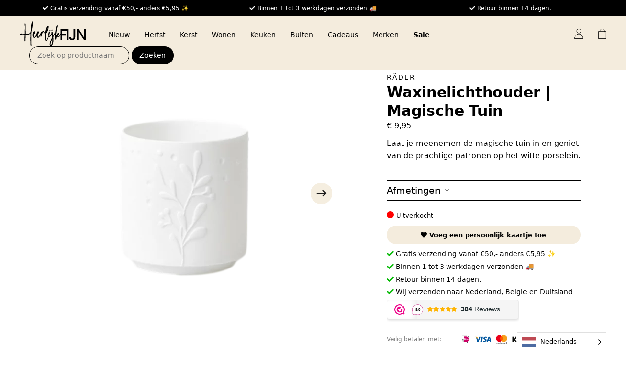

--- FILE ---
content_type: text/html; charset=UTF-8
request_url: https://heerlijkfijn.nl/waxinelichthouder-magische-tuin/
body_size: 19238
content:
<!doctype html>
<html lang="nl-NL">
<head>
    <meta charset="utf-8">
    <meta http-equiv="x-ua-compatible" content="ie=edge">
    <meta name="viewport" content="width=device-width, initial-scale=1, shrink-to-fit=no">
    <meta name="theme-color" content="#FFFFFF">

    <link rel="preconnect" href="https://fonts.gstatic.com"><meta name='robots' content='index, follow, max-image-preview:large, max-snippet:-1, max-video-preview:-1' />

	<!-- This site is optimized with the Yoast SEO plugin v21.5 - https://yoast.com/wordpress/plugins/seo/ -->
	<title>Räder Waxinelichthouder | Magische Tuin - HeerlijkFijn</title>
	<link rel="canonical" href="https://heerlijkfijn.nl/waxinelichthouder-magische-tuin/" />
	<meta property="og:locale" content="nl_NL" />
	<meta property="og:type" content="article" />
	<meta property="og:title" content="Räder Waxinelichthouder | Magische Tuin - HeerlijkFijn" />
	<meta property="og:url" content="https://heerlijkfijn.nl/waxinelichthouder-magische-tuin/" />
	<meta property="og:site_name" content="HeerlijkFijn" />
	<meta property="article:modified_time" content="2025-12-26T09:47:34+00:00" />
	<meta property="og:image" content="https://heerlijkfijn.nl/wp-content/uploads/2024/04/16858_art-f_teelichthalter_wundergartenwindlicht_y23_pv_v01_1_preview_rev_1.png" />
	<meta property="og:image:width" content="500" />
	<meta property="og:image:height" content="500" />
	<meta property="og:image:type" content="image/png" />
	<meta name="twitter:card" content="summary_large_image" />
	<script type="application/ld+json" class="yoast-schema-graph">{"@context":"https://schema.org","@graph":[{"@type":"WebPage","@id":"https://heerlijkfijn.nl/waxinelichthouder-magische-tuin/","url":"https://heerlijkfijn.nl/waxinelichthouder-magische-tuin/","name":"Räder Waxinelichthouder | Magische Tuin - HeerlijkFijn","isPartOf":{"@id":"https://heerlijkfijn.nl/#website"},"primaryImageOfPage":{"@id":"https://heerlijkfijn.nl/waxinelichthouder-magische-tuin/#primaryimage"},"image":{"@id":"https://heerlijkfijn.nl/waxinelichthouder-magische-tuin/#primaryimage"},"thumbnailUrl":"https://heerlijkfijn.nl/wp-content/uploads/2024/04/16858_art-f_teelichthalter_wundergartenwindlicht_y23_pv_v01_1_preview_rev_1.png","datePublished":"2024-05-03T14:19:29+00:00","dateModified":"2025-12-26T09:47:34+00:00","breadcrumb":{"@id":"https://heerlijkfijn.nl/waxinelichthouder-magische-tuin/#breadcrumb"},"inLanguage":"nl-NL","potentialAction":[{"@type":"ReadAction","target":["https://heerlijkfijn.nl/waxinelichthouder-magische-tuin/"]}]},{"@type":"ImageObject","inLanguage":"nl-NL","@id":"https://heerlijkfijn.nl/waxinelichthouder-magische-tuin/#primaryimage","url":"https://heerlijkfijn.nl/wp-content/uploads/2024/04/16858_art-f_teelichthalter_wundergartenwindlicht_y23_pv_v01_1_preview_rev_1.png","contentUrl":"https://heerlijkfijn.nl/wp-content/uploads/2024/04/16858_art-f_teelichthalter_wundergartenwindlicht_y23_pv_v01_1_preview_rev_1.png","width":500,"height":500},{"@type":"BreadcrumbList","@id":"https://heerlijkfijn.nl/waxinelichthouder-magische-tuin/#breadcrumb","itemListElement":[{"@type":"ListItem","position":1,"name":"Home","item":"https://heerlijkfijn.nl/"},{"@type":"ListItem","position":2,"name":"Nieuw","item":"https://heerlijkfijn.nl/nieuw/"},{"@type":"ListItem","position":3,"name":"Merken","item":"https://heerlijkfijn.nl/merken/"},{"@type":"ListItem","position":4,"name":"Räder","item":"https://heerlijkfijn.nl/rader/"},{"@type":"ListItem","position":5,"name":"Waxinelichthouder | Magische Tuin"}]},{"@type":"WebSite","@id":"https://heerlijkfijn.nl/#website","url":"https://heerlijkfijn.nl/","name":"HeerlijkFijn","description":"Woonaccessoires","potentialAction":[{"@type":"SearchAction","target":{"@type":"EntryPoint","urlTemplate":"https://heerlijkfijn.nl/search/{search_term_string}"},"query-input":"required name=search_term_string"}],"inLanguage":"nl-NL"}]}</script>
	<!-- / Yoast SEO plugin. -->


<style id='wp-img-auto-sizes-contain-inline-css' type='text/css'>
img:is([sizes=auto i],[sizes^="auto," i]){contain-intrinsic-size:3000px 1500px}
/*# sourceURL=wp-img-auto-sizes-contain-inline-css */
</style>
<link rel="stylesheet" href="https://heerlijkfijn.nl/wp-content/plugins/contact-form-7/includes/css/styles.css"><style id='woocommerce-inline-inline-css' type='text/css'>
.woocommerce form .form-row .required { visibility: visible; }
/*# sourceURL=woocommerce-inline-inline-css */
</style>
<link rel="stylesheet" href="https://heerlijkfijn.nl/wp-content/plugins/weglot/dist/css/front-css.css"><link rel="stylesheet" href="https://heerlijkfijn.nl/wp-content/plugins/weglot/dist/css/new-flags.css"><link rel="stylesheet" href="https://heerlijkfijn.nl/wp-content/plugins/yith-woocommerce-ajax-product-filter-premium/assets/css/ion.range-slider.css"><link rel="stylesheet" href="https://heerlijkfijn.nl/wp-content/plugins/yith-woocommerce-ajax-product-filter-premium/assets/css/shortcodes.css"><style id='yith-wcan-shortcodes-inline-css' type='text/css'>
:root{
	--yith-wcan-filters_colors_titles: rgb(0,0,0);
	--yith-wcan-filters_colors_background: #FFFFFF;
	--yith-wcan-filters_colors_accent: rgb(71,71,71);
	--yith-wcan-filters_colors_accent_r: 71;
	--yith-wcan-filters_colors_accent_g: 71;
	--yith-wcan-filters_colors_accent_b: 71;
	--yith-wcan-color_swatches_border_radius: 100%;
	--yith-wcan-color_swatches_size: 30px;
	--yith-wcan-labels_style_background: #FFFFFF;
	--yith-wcan-labels_style_background_hover: rgb(71,71,71);
	--yith-wcan-labels_style_background_active: rgb(71,71,71);
	--yith-wcan-labels_style_text: rgb(0,0,0);
	--yith-wcan-labels_style_text_hover: #FFFFFF;
	--yith-wcan-labels_style_text_active: #FFFFFF;
	--yith-wcan-anchors_style_text: rgb(0,0,0);
	--yith-wcan-anchors_style_text_hover: rgb(71,71,71);
	--yith-wcan-anchors_style_text_active: rgb(71,71,71);
}
/*# sourceURL=yith-wcan-shortcodes-inline-css */
</style>
<link rel="stylesheet" href="https://heerlijkfijn.nl/wp-content/plugins/yith-woocommerce-ajax-search/assets/css/yith_wcas_ajax_search.css"><link rel="stylesheet" href="https://heerlijkfijn.nl/wp-content/themes/heerlijkfijn/dist/styles/main_07072854.css"><!-- WebwinkelKeur: sidebar not activated -->
<!-- This website runs the Product Feed PRO for WooCommerce by AdTribes.io plugin - version 13.0.6 -->

		<!-- Google Tag Manager -->
		<script>(function(w,d,s,l,i){w[l]=w[l]||[];w[l].push({'gtm.start':
		            new Date().getTime(),event:'gtm.js'});var f=d.getElementsByTagName(s)[0],
		        j=d.createElement(s),dl=l!='dataLayer'?'&l='+l:'';j.async=true;j.src=
		        'https://www.googletagmanager.com/gtm.js?id='+i+dl;f.parentNode.insertBefore(j,f);
		    })(window,document,'script','dataLayer','GTM-M5RZDLXN');</script>
		<!-- End Google Tag Manager -->
		
<link rel="alternate" href="https://heerlijkfijn.nl/waxinelichthouder-magische-tuin/" hreflang="nl"/>
<link rel="alternate" href="https://heerlijkfijn.nl/de/waxinelichthouder-magische-tuin/" hreflang="de"/>
<link rel="alternate" href="https://heerlijkfijn.nl/fr/waxinelichthouder-magische-tuin/" hreflang="fr"/>
<script type="application/json" id="weglot-data">{"website":"https:\/\/heerlijkfijn.nl\/","uid":"6f1a7cd322","project_slug":"heerlijkfijn-nl","language_from":"nl","language_from_custom_flag":null,"language_from_custom_name":null,"excluded_paths":[],"excluded_blocks":[],"custom_settings":{"definitions":{"settings":[],"translations":[{"type":"XML","condition":[],"value":[{"paths":["g\\:link"],"forceURLFormat":"siteSettings","type":"URL"}]}],"origins":[],"proxy":[],"urls":[],"response":[]},"button_style":{"is_dropdown":true,"with_flags":true,"full_name":true,"with_name":true,"custom_css":"","flag_type":"rectangle_mat"},"switchers":[{"templates":{"name":"default","hash":"095ffb8d22f66be52959023fa4eeb71a05f20f73"},"location":[],"style":{"with_flags":true,"flag_type":"rectangle_mat","with_name":true,"full_name":true,"is_dropdown":true}}],"translate_email":true,"translate_search":true,"translate_amp":false,"wp_user_version":"5.2"},"pending_translation_enabled":false,"curl_ssl_check_enabled":true,"custom_css":null,"languages":[{"language_to":"de","custom_code":null,"custom_name":null,"custom_local_name":null,"provider":null,"enabled":true,"automatic_translation_enabled":true,"deleted_at":null,"connect_host_destination":null,"custom_flag":null},{"language_to":"fr","custom_code":null,"custom_name":null,"custom_local_name":null,"provider":null,"enabled":true,"automatic_translation_enabled":true,"deleted_at":null,"connect_host_destination":null,"custom_flag":null}],"organization_slug":"w-77e8f77009","api_domain":"cdn-api-weglot.com","product":"1.0","current_language":"nl","switcher_links":{"nl":"https:\/\/heerlijkfijn.nl\/waxinelichthouder-magische-tuin\/","de":"https:\/\/heerlijkfijn.nl\/de\/waxinelichthouder-magische-tuin\/","fr":"https:\/\/heerlijkfijn.nl\/fr\/waxinelichthouder-magische-tuin\/"},"original_path":"\/waxinelichthouder-magische-tuin\/"}</script>	<noscript><style>.woocommerce-product-gallery{ opacity: 1 !important; }</style></noscript>
				<script  type="text/javascript">
				!function(f,b,e,v,n,t,s){if(f.fbq)return;n=f.fbq=function(){n.callMethod?
					n.callMethod.apply(n,arguments):n.queue.push(arguments)};if(!f._fbq)f._fbq=n;
					n.push=n;n.loaded=!0;n.version='2.0';n.queue=[];t=b.createElement(e);t.async=!0;
					t.src=v;s=b.getElementsByTagName(e)[0];s.parentNode.insertBefore(t,s)}(window,
					document,'script','https://connect.facebook.net/en_US/fbevents.js');
			</script>
			<!-- WooCommerce Facebook Integration Begin -->
			<script  type="text/javascript">

				fbq('init', '726928824899283', {}, {
    "agent": "woocommerce-9.4.4-3.1.2"
});

				fbq( 'track', 'PageView', {
    "source": "woocommerce",
    "version": "9.4.4",
    "pluginVersion": "3.1.2"
} );

				document.addEventListener( 'DOMContentLoaded', function() {
					jQuery && jQuery( function( $ ) {
						// Insert placeholder for events injected when a product is added to the cart through AJAX.
						$( document.body ).append( '<div class=\"wc-facebook-pixel-event-placeholder\"></div>' );
					} );
				}, false );

			</script>
			<!-- WooCommerce Facebook Integration End -->
			<style class='wp-fonts-local' type='text/css'>
@font-face{font-family:Inter;font-style:normal;font-weight:300 900;font-display:fallback;src:url('https://heerlijkfijn.nl/wp-content/plugins/woocommerce/assets/fonts/Inter-VariableFont_slnt,wght.woff2') format('woff2');font-stretch:normal;}
@font-face{font-family:Cardo;font-style:normal;font-weight:400;font-display:fallback;src:url('https://heerlijkfijn.nl/wp-content/plugins/woocommerce/assets/fonts/cardo_normal_400.woff2') format('woff2');}
</style>
<link rel="icon" href="https://heerlijkfijn.nl/wp-content/uploads/2022/02/cropped-apple-icon-180x180-1-32x32.png" sizes="32x32">
<link rel="icon" href="https://heerlijkfijn.nl/wp-content/uploads/2022/02/cropped-apple-icon-180x180-1-192x192.png" sizes="192x192">
<link rel="apple-touch-icon" href="https://heerlijkfijn.nl/wp-content/uploads/2022/02/cropped-apple-icon-180x180-1-180x180.png">
<meta name="msapplication-TileImage" content="https://heerlijkfijn.nl/wp-content/uploads/2022/02/cropped-apple-icon-180x180-1-270x270.png">

    <meta name="facebook-domain-verification" content="qf0y2u281cxig5ei8mw4fawf7r0bto" />

    <link rel="stylesheet" href="https://use.fontawesome.com/releases/v5.15.4/css/all.css" integrity="sha384-DyZ88mC6Up2uqS4h/KRgHuoeGwBcD4Ng9SiP4dIRy0EXTlnuz47vAwmeGwVChigm" crossorigin="anonymous">

    <script>
      window.nonce = '7f60b8bceb';
      window.ajax = 'https://heerlijkfijn.nl/wp-admin/admin-ajax.php';
    </script>

    <script async src="https://www.googletagmanager.com/gtag/js?id=AW-10847309851"></script>

    <script>
      window.dataLayer = window.dataLayer || [];
      function gtag(){dataLayer.push(arguments);}
      gtag('js', new Date());

      gtag('config', 'AW-10847309851');
    </script>

    <style>
        .filter-color {
            margin-top:  20px !important;
        }

        .yith-wcan-filters .yith-wcan-filter .filter-items .filter-item.filter-has-4-column {
            width:  35px;
        }

        .yith-wcan-filters .yith-wcan-filter .filter-items .filter-item.color .term-color {
            border:  2px solid #eee;
        }

        .navbar-search {
            margin-left: 20px;
            margin-bottom: -10px;
        }

        .navbar-search input[type="search"] {
            border: 1px solid #000;
            background: none;
            color: #000;
            border-radius: 25px;
            padding: 7px 15px;
            font-size: 14px;
        }

        .navbar-search input[type=submit] {
            background: #000;
            color: #fff;
            border-radius: 25px;
            padding: 7px 15px;
            border: 1px solid #000;
            font-size: 14px;
        }

        .navbar-search.mobile {
            display: none;
        }

        @media (max-width: 1210px) {
           .navbar-search input[type="search"] {
                max-width: 120px;
           }

        }

        @media (max-width: 900px) {
            .navbar-search {
                display: none;
            }

            .navbar-search.mobile {
                display: block;
                margin: 10px 0px 100px 0px;
            }

            .navbar-search input[type="search"] {
                max-width: 100%;
                width: calc(100% - 90px);
            }
        }
    </style>
</head>


<body class="wp-singular product-template-default single single-product postid-8893 wp-theme-heerlijkfijnresources t- has-topbar theme-heerlijkfijn/resources woocommerce woocommerce-page woocommerce-no-js yith-wcan-pro waxinelichthouder-magische-tuin app-data index-data singular-data single-data single-product-data single-product-waxinelichthouder-magische-tuin-data">

    
    
        
    <nav class="c-navbar fixed-top" data-navbar>

      <div class="c-topbar">
      <div class="container-fluid">
        <div class="c-topbar__text c-shop-usps-slider swiper-container" data-shop-usps-slider>
          <div class="c-shop-usps-slider__wrapper swiper-wrapper">
                                      <div class="c-shop-usps-slider__slide swiper-slide"><i class="fas fa-check"></i> Gratis verzending vanaf €50,- anders €5,95 ✨</div>
                                      <div class="c-shop-usps-slider__slide swiper-slide"><i class="fas fa-check"></i> Binnen 1 tot 3 werkdagen verzonden 🚚</div>
                                      <div class="c-shop-usps-slider__slide swiper-slide"><i class="fas fa-check"></i> Retour binnen 14 dagen.</div>
                                      <div class="c-shop-usps-slider__slide swiper-slide"><i class="fas fa-check"></i> Wij verzenden naar Nederland, België en Duitsland</div>
                      </div>
        </div>
      </div>
    </div>
  
  <div class="container-fluid">
    <div class="c-navbar__inner">
      <div class="col col-md-auto d-flex d-md-none">
        <button class="c-navbar-toggle" type="button" data-navbar-toggle>
          <span class="visually-hidden">Toggle navigation</span>
          <div class="c-nav-icon">
            <span class="c-nav-icon__item c-nav-icon__item--first"></span>
            <span class="c-nav-icon__item c-nav-icon__item--middle"></span>
            <span class="c-nav-icon__item c-nav-icon__item--last"></span>
          </div>
        </button>
      </div>
        <a class="c-navbar-brand col col-md-auto" href="https://heerlijkfijn.nl/">
          <span class="visually-hidden">HeerlijkFijn</span>
          <div class="c-navbar-logo">
            <svg xmlns="http://www.w3.org/2000/svg" xmlns:xlink="http://www.w3.org/1999/xlink" width="343px" height="129px" viewBox="0 0 343 129" version="1.1" class="">
    <title>HEERLIJKFIJN_LOGO_ZWART</title>
    <g id="Page-1" stroke="none" stroke-width="1" fill="none" fill-rule="evenodd">
        <g id="HEERLIJKFIJN_LOGO_ZWART" fill="#000000" fill-rule="nonzero">
            <g id="Group">
                <path d="M62.3,52.5 L63.7,48 C68.1,33.4 71.3,5.2 68.2,1.7 C67.7,1.1 67.1,0.8 66.4,0.9 C65.8,1 65.2,1.4 64.9,2 C62.9,5.1 59.5,30 58.1,51.4 L57.9,55.1 L56.3,57.4 C53.6,61.4 50.2,63.8 45.8,64.9 C43.9,65.3 37.3,66 34,66 L32.2,66 L32,41.8 L32,15.3 C32.1,14 31.8,12.9 31.1,12.2 C30.5,11.6 29.8,11.3 28.9,11.3 C27.9,11.3 27,11.8 26.5,12.6 C25.9,13.6 26,15 26.7,16.3 C27.7,18.4 28,28 27.5,47.2 C27.2,60.6 27.1,64.7 27,65.9 C25.5,66 20.8,66.1 19.1,66.2 C15.4,66.3 12.7,66.4 11.7,66.3 C11.9,65.5 11.7,64.6 11.1,64 C10.1,62.9 8.3,62.5 6.5,62.9 C3.9,63.4 1.2,65 0.5,66.6 C0.1,67.5 0.1,68.5 0.5,69.3 C0.8,69.9 1.3,70.3 1.8,70.5 L2,70.5 C3.1,70.5 8.7,70.5 14.9,70.4 C21.1,70.2 25.3,70.2 26.6,70.3 C26.6,71.4 26.6,74.7 26.2,79.2 C25.7,88.9 25.5,100.2 26.1,102.5 C26.4,103.5 27.1,104.2 27.9,104.5 C28.6,104.7 29.3,104.5 29.9,104 C30.9,103.2 31.1,100 31.5,81.8 L31.6,70.4 L36.8,70.1 C40.1,70.1 43.7,69.6 45.3,69.3 C50.2,68.3 54.3,65.7 57.3,61.8 L57.1,67 C56.6,78 56.8,111.3 57.2,118.2 C57.6,125.1 57.8,126.3 58.9,127.4 C59.2,127.7 59.8,128.3 60.6,128.3 C61,128.3 61.5,128.1 62,127.6 C62.3,127.1 62.4,126.3 62.1,122.3 C61.4,115.5 61.2,72.8 61.7,62.1 L62.3,52.5 Z M65.1,19.1 C64.8,24.4 64.2,29.8 63.5,34.9 C63.8,29.9 64.5,23.9 65.1,19.1 Z" id="Shape"/>
                <path d="M156.8,47.9 C157.3,48.3 157.9,48.5 158.5,48.5 C159.1,48.5 159.6,48.3 160.1,47.9 C161.1,47.1 161.9,45.4 161.1,43.4 L160.8,43 L160.7,43 C160.4,42.7 159.8,42.4 159.2,42.4 C158.1,42.3 156.7,42.7 156.3,43.5 C155.7,44.3 155.5,45.1 155.7,45.9 C155.7,46.8 156.2,47.4 156.8,47.9 Z" id="Path"/>
                <path d="M167.3,47.9 C167.8,48.3 168.4,48.5 169,48.5 C169.6,48.5 170.1,48.3 170.6,47.9 C171.6,47.1 172.4,45.4 171.5,43.4 C171.2,42.8 170.4,42.4 169.4,42.4 C168.4,42.4 167.1,42.7 166.6,43.5 C165.7,45.2 166,46.9 167.3,47.9 Z" id="Path"/>
                <path d="M212.1,64.1 C209.4,67.9 206.8,71.4 204.9,73.6 C203.2,75.5 201.4,76.7 199.6,77.1 C198.4,77.3 196.3,76.5 195.1,75.3 L194.9,75.1 L196.6,73.9 C201,71 204.2,67.2 205,63.8 C205.4,62.1 205,60.5 204.1,59.6 C203.4,58.9 202.3,58.6 201.2,58.9 C199.4,59.3 196.1,63.2 194.1,66.8 C193.2,68.5 192.5,69.6 192.3,69.9 C192,70 191.6,70.4 190.6,71.2 C190.4,71.4 190.2,71.5 190.1,71.7 C190.4,67.6 191,62.7 191.7,57.6 C191.8,57.3 191.9,57 191.8,56.7 C193.2,46.5 195.2,35.7 197.1,28.2 C197.5,26.9 198.4,23.4 198.4,22.8 C198.4,21.5 197.1,20.4 195.5,20.4 C193.7,20.4 192.5,22.7 191.4,26 C189.9,30.4 187.7,42.3 186.3,54.4 C186.2,55.5 186,56.6 185.9,57.7 C182.4,61.1 178.5,67.1 176.6,70.2 L176.2,70.9 C175.5,72 175,72.9 174.6,73.5 C173.9,69.9 172.7,61.5 172.6,58.7 C172.4,55.7 172.3,54.8 171.3,54 C170.7,53.3 170.1,53 169.4,53 C169.4,53 169.4,53 169.4,53 C168.7,53 168,53.4 167.2,54.2 C166.2,55.4 165.8,56.7 166.4,61.8 C163.8,66.6 159.3,72.8 157.3,73.8 C156.8,74.1 156.6,74.2 156.6,74.2 C156.6,74.2 156.5,74.2 156.3,74 C156,73.7 155.2,72.5 155.7,67.5 L155.7,67.2 C155.8,66.6 155.8,66.2 155.9,65.8 C156.6,63.3 157.1,61.2 157.2,60 C157.3,59.7 157.3,59.5 157.4,59.2 C158.6,55.5 158.9,53.8 157.1,52.9 C156.3,52.4 155.4,52.4 154.6,52.8 C152,54.2 150.1,60.1 150.1,66.5 C150.1,68.6 150.3,70.5 150.7,72.1 C148.1,79.7 145.5,86.3 143.7,90.1 C142,93.7 140.6,95 139.9,95 C139.9,95 139.9,95 139.9,95 C139.7,95 139.4,94.8 139.2,94.4 C137.5,91.2 137.6,78.3 139.5,64.5 C139.9,61.3 140,61 141.4,59 C146.7,51.9 152.4,33.8 151.5,26.6 C151.2,24.5 150.2,23 148.7,22.6 C147.5,22.2 146.1,22.7 144.9,24 C141.6,27.4 137.5,38.3 135.2,49.9 C135,51 134.8,51.8 134.7,52.6 C134.4,54 134.2,54.9 134,55.5 C133.9,56.1 133.8,56.7 133.7,57.2 C132.8,57.7 131.9,58.1 131,58.2 C130.1,58.4 129,58.2 127.5,53.2 C126.7,50.6 125.6,49 124.3,48.4 C123.4,48 122.5,48 121.4,48.5 C119.6,49.3 118.4,50.9 115.9,56.2 C115.3,57.4 114.9,58.2 114.6,58.7 C114.5,58.6 114.4,58.4 114.3,58.3 C115.5,55.7 115.7,55.1 115.1,54.4 L115.1,54 L114.9,53.8 C114.6,53.6 114.2,53.2 113.7,53.3 C113,53.4 112.6,54 111,57 C110.6,57.1 110.3,57.3 110,57.6 C109.3,58.2 108.8,59.7 108.4,61.7 C106.9,64.2 105,67.2 103.8,69.1 C100.7,73.7 97.3,78.6 95.7,78.6 C95.7,78.6 95.7,78.6 95.7,78.6 C95.3,78.6 94.8,78.1 94.3,77.2 C93.7,76.1 93.6,75.6 93.6,71.6 C93.6,68.8 93.7,66.3 93.9,65.5 C93.9,65.2 94,64.5 94.1,64.4 C94.1,64.4 94.2,64.4 94.5,64.4 C95.7,64.4 96.9,63.7 97.9,62.3 C99.6,60.1 100.3,57 99.6,54.6 C99.2,53.1 98.2,52 96.9,51.5 C95.5,51 94,51.3 92.7,52.2 C90.2,53.9 88,59.7 87.2,65.4 C86.3,66.8 85.5,68.1 84.8,69.1 C81.7,73.7 78.3,78.6 76.7,78.6 C76.7,78.6 76.7,78.6 76.7,78.6 C76.3,78.6 75.8,78.1 75.3,77.2 C74.7,76.1 74.6,75.6 74.6,71.6 C74.6,68.8 74.7,66.3 74.9,65.5 C74.9,65.2 75,64.5 75.1,64.4 C75.1,64.4 75.2,64.4 75.5,64.4 C76.7,64.4 77.9,63.7 78.9,62.3 C80.6,60.1 81.3,57 80.6,54.6 C80.2,53.1 79.2,52 77.9,51.5 C76.5,51 75,51.3 73.7,52.2 C70,54.7 66.9,66.3 68.2,73.1 C68.9,77.5 71,81.4 73.7,82.9 C75.4,83.6 75.8,83.6 76,83.6 C77.4,83.6 79.7,82.3 81.3,80.6 C82.7,79.1 84.9,76.1 87.1,72.6 C87.1,72.8 87.1,73 87.2,73.1 C87.9,77.5 90,81.4 92.7,82.9 C94.4,83.6 94.8,83.6 95,83.6 C96.4,83.6 98.7,82.3 100.3,80.6 C102.1,78.7 104.9,74.6 107.7,70.1 C107.7,70.6 107.7,71.1 107.7,71.5 C107.7,75 108.1,76.5 109.3,77.3 C109.7,77.5 110.1,77.6 110.6,77.6 C111.1,77.6 111.5,77.5 111.9,77.2 C112.2,77 112.5,76.8 114.6,70.4 C118,60 121.4,53.7 122.6,52.9 C122.7,53.2 123,53.7 123.2,54.4 C124.1,57.1 126.1,60.1 127.7,61.1 C128.4,61.5 129.7,61.8 130.5,61.8 C131.3,61.8 132.2,61.6 133.1,61.3 C132.5,65 132.2,68.6 132.1,72.1 L132.1,74.6 C131.6,85 133.3,96.6 137.5,98.6 C138.3,99 138.9,99.2 139.4,99.2 C139.9,99.2 140.5,99 141.2,98.7 C143.1,97.9 144.9,95.5 146.7,91.4 C148,88.4 150.3,82.3 152.5,76.2 C153,76.9 153.6,77.4 154.2,77.7 C154.9,78.1 155.6,78.2 156.4,78.2 C158.3,78.2 160.2,77.1 161.9,75 C163.5,73 165.5,70.2 167.2,67.4 C167.6,69.8 168,72.6 168.6,75.9 L169.6,82.1 L168.2,84.8 C165.8,89.1 161.8,98 160.4,101.9 C156,114.4 155.6,123.4 159.3,127.4 C160.5,128.5 161.1,128.8 162.5,128.8 C164.8,128.8 165.9,128.2 167.9,126.2 C170.3,123.9 172.2,120.7 173.8,116.3 C176.3,109.3 177.1,102.4 176.7,93.2 C176.7,90.1 176.3,86.1 176,83.3 L175.5,79.7 L178.2,75.1 C180.8,70.6 183.1,67 185.2,64.2 C183.9,79.1 184.5,90.4 186.9,93.1 C187.5,93.7 188.1,94.1 188.7,94.1 C188.9,94.1 189,94.1 189.2,94 C190.3,93.6 191,92 191.2,89 C191.6,85.3 192.5,80.4 193,78.9 L194.4,79.5 C196.9,80.8 198.9,81 201.5,80.1 C204.7,79 207.3,76.5 212.2,69.6 L212.2,95 L221.1,95 L221.1,71.2 L239.1,71.2 L239.1,64 L221.1,64 L221.1,48 L244.2,48 L244.2,40.7 L212.2,40.7 L212.2,64.1 L212.1,64.1 Z M142.5,47.6 C143.5,42.8 145.6,35.8 147,32.2 C146.5,36 144.7,42.6 142.1,49.5 C142.2,48.9 142.4,48.2 142.5,47.6 Z M95,60.6 C95.2,59.9 95.6,58.9 95.7,58.5 C95.7,58.4 95.8,58.3 95.9,58.2 C95.9,58.7 95.7,59.4 95.4,60.1 C95.3,60.4 95.2,60.6 95,60.9 L95,60.6 Z M76,60.6 C76.2,59.9 76.6,58.9 76.7,58.5 C76.7,58.4 76.8,58.3 76.9,58.2 C76.9,58.7 76.7,59.4 76.4,60.1 C76.3,60.4 76.2,60.6 76,60.9 L76,60.6 Z M170.8,103.6 L170.8,103.6 C170,112.1 167.1,120.5 164.1,123.2 C163.5,123.7 162.9,124.2 162.8,124.3 C162.7,124.3 162.6,124.2 162.4,123.9 C160.8,122.1 161,114.5 164.3,105.1 C166.4,99.3 169.4,92.8 170.7,90.4 C171.1,93.3 171.2,99.8 170.8,103.6 Z" id="Shape"/>
                <rect id="Rectangle" x="246" y="40.6" width="8.9" height="54.4"/>
                <path d="M281,79.8 C281,82.1 280.4,84 279.2,85.5 C278,86.9 276.3,87.7 274,87.7 C271.7,87.7 270,87 268.8,85.6 C267.6,84.2 267,82.3 267,79.9 L258,79.9 C258,84.8 259.5,88.6 262.4,91.4 C265.3,94.2 269.2,95.6 274,95.6 C278.8,95.6 282.7,94.2 285.6,91.4 C288.5,88.6 290,84.7 290,79.9 L290,40.6 L281,40.6 L281,79.8 Z" id="Path"/>
                <polygon id="Path" points="333.9 40.6 333.9 81.1 307.1 40.6 298.2 40.6 298.2 95 307.1 95 307.1 54.4 333.9 95 342.9 95 342.9 40.6"/>
            </g>
        </g>
    </g>
</svg>
          </div>
        </a>
      <div class="c-navbar-collapse" data-navbar-collapse>
        <div class="c-navbar-collapse__inner">
          <div class="c-navbar-menu" data-navbar-menu>
                          <ul id="menu-main-menu" class="navbar-nav"><li class="active nav-item menu-item menu-nieuw"><a class="nav-link" href="https://heerlijkfijn.nl/nieuw/">Nieuw</a></li>
<li class="nav-item menu-item menu-herfst"><a class="nav-link" href="https://heerlijkfijn.nl/herfst/">Herfst</a></li>
<li class="nav-item menu-item menu-kerst"><a class="nav-link" href="https://heerlijkfijn.nl/kerst/">Kerst</a></li>
<li class="current-product-ancestor nav-item menu-item menu-wonen"><a class="nav-link" href="https://heerlijkfijn.nl/woonaccessoires/">Wonen</a></li>
<li class="nav-item menu-item menu-keuken"><a class="nav-link" href="https://heerlijkfijn.nl/keuken/">Keuken</a></li>
<li class="nav-item menu-item menu-buiten"><a class="nav-link" href="https://heerlijkfijn.nl/buiten/">Buiten</a></li>
<li class="nav-item menu-item menu-cadeaus"><a class="nav-link" href="https://heerlijkfijn.nl/cadeaus/">Cadeaus</a></li>
<li class="current-product-ancestor nav-item menu-item menu-merken"><a class="nav-link" href="https://heerlijkfijn.nl/merken/">Merken</a></li>
<li class="nav-item menu-item menu-sale"><a class="nav-link" href="https://heerlijkfijn.nl/sale/"><strong>Sale</strong></a></li>
</ul>
            
            <div class="navbar-search mobile">
              
<div class="yith-ajaxsearchform-container">
	<form role="search" method="get" id="yith-ajaxsearchform" action="https://heerlijkfijn.nl/">
		<div>
			<label class="screen-reader-text" for="yith-s">Zoeken naar:</label>
			<input type="search" value="" name="s" id="yith-s" class="yith-s" placeholder="Zoek op productnaam..." data-loader-icon="" data-min-chars="3" />
			<input type="submit" id="yith-searchsubmit" value="Zoeken" />
			<input type="hidden" name="post_type" value="product" />
					</div>
	</form>
</div>

            </div>
          </div>
        </div>
      </div>

      <div class="c-navbar-buttons col col-md-auto">
        <ul id="shop-main-menu" class="navbar-nav d-flex flex-row">
          <li class="nav-item menu-item menu-account">
            <a class="nav-link nav-icon" href="https://heerlijkfijn.nl/mijn-account/">
              <svg xmlns="http://www.w3.org/2000/svg" fill="none" viewBox="0 0 19 20" width="19" height="20" class="">
  <g stroke="currentColor" stroke-miterlimit="10">
    <path d="M.364 19.636a9.055 9.055 0 0 1 18.101 0H.364ZM9.41 9.076A4.356 4.356 0 1 0 9.412.364a4.356 4.356 0 0 0 0 8.712Z"/>
  </g>
</svg>
            </a>
          </li>
          <li class="nav-item menu-item menu-cart">
            <a class="nav-link nav-icon" href="#!" data-cart-open>
              <svg xmlns="http://www.w3.org/2000/svg" fill="none" viewBox="0 0 17 20" width="17" height="20" class="">
  <g stroke="currentColor" stroke-miterlimit="10">
    <path d="M16.388 5.749H.328v13.917h16.06V5.749Z"/>
    <path d="M13.176 7.086V5.12a4.818 4.818 0 1 0-9.636 0v1.966"/>
  </g>
</svg>
              <div class="nav-icon__badge" data-cart-amount></div>
            </a>
          </li>
        </ul>
      </div>

      <div class="navbar-search">
        
<div class="yith-ajaxsearchform-container">
	<form role="search" method="get" id="yith-ajaxsearchform" action="https://heerlijkfijn.nl/">
		<div>
			<label class="screen-reader-text" for="yith-s">Zoeken naar:</label>
			<input type="search" value="" name="s" id="yith-s" class="yith-s" placeholder="Zoek op productnaam..." data-loader-icon="" data-min-chars="3" />
			<input type="submit" id="yith-searchsubmit" value="Zoeken" />
			<input type="hidden" name="post_type" value="product" />
					</div>
	</form>
</div>

      </div>
      
    </div>
  </div>
</nav>

    <div class="o-wrap" role="document">

      <main class="o-main">
            
      
    <section class="o-section o-section--product-info">
      <div class="container-fluid-product-info">
        <div class="row g-0">
          <div class="col-12 col-image-slider">
            <div class="c-product-image-slider">
  <div class="c-product-image-slider__inner swiper-container" data-product-slider>
    <div class="c-product-image-slider__wrapper swiper-wrapper">
      
        
                            
                        <div class="c-product-image-slider__slide swiper-slide" data-image="8894" data-index="0">
              <div class="inner-image" style="background:url(https://heerlijkfijn.nl/wp-content/uploads/2024/04/16858_art-f_teelichthalter_wundergartenwindlicht_y23_pv_v01_1_preview_rev_1.png) center center no-repeat;background-size: contain;">
                <img src="" alt="Waxinelichthouder | Magische Tuin -  Räder " class="product-image" srcset="https://heerlijkfijn.nl/wp-content/uploads/2024/04/16858_art-f_teelichthalter_wundergartenwindlicht_y23_pv_v01_1_preview_rev_1.png 500w, https://heerlijkfijn.nl/wp-content/uploads/2024/04/16858_art-f_teelichthalter_wundergartenwindlicht_y23_pv_v01_1_preview_rev_1-300x300.png 300w, https://heerlijkfijn.nl/wp-content/uploads/2024/04/16858_art-f_teelichthalter_wundergartenwindlicht_y23_pv_v01_1_preview_rev_1-100x100.png 100w" sizes="(max-width: 500px) 100vw, 500px" loading="lazy">
              </div>
            </div>
            
                                      
             
            <div class="c-product-image-slider__slide swiper-slide" data-image="8895" data-index="1">
              <div class="inner-image" style="background:url(https://heerlijkfijn.nl/wp-content/uploads/2024/04/16858_art-f_teelichthalter_wundergartenwindlicht_y23_ph_v01_1.jpg) center center no-repeat;background-size: cover;">
                <img src="" alt="" class="product-image" srcset="https://heerlijkfijn.nl/wp-content/uploads/2024/04/16858_art-f_teelichthalter_wundergartenwindlicht_y23_ph_v01_1.jpg 1140w, https://heerlijkfijn.nl/wp-content/uploads/2024/04/16858_art-f_teelichthalter_wundergartenwindlicht_y23_ph_v01_1-768x768.jpg 768w, https://heerlijkfijn.nl/wp-content/uploads/2024/04/16858_art-f_teelichthalter_wundergartenwindlicht_y23_ph_v01_1-300x300.jpg 300w, https://heerlijkfijn.nl/wp-content/uploads/2024/04/16858_art-f_teelichthalter_wundergartenwindlicht_y23_ph_v01_1-600x600.jpg 600w, https://heerlijkfijn.nl/wp-content/uploads/2024/04/16858_art-f_teelichthalter_wundergartenwindlicht_y23_ph_v01_1-100x100.jpg 100w" sizes="(max-width: 1140px) 100vw, 1140px" loading="lazy">
              </div>
            </div>
            
                                      
             
            <div class="c-product-image-slider__slide swiper-slide" data-image="8462" data-index="2">
              <div class="inner-image" style="background:url(https://heerlijkfijn.nl/wp-content/uploads/2024/02/16859_milieu_div_ag_div-art_y23_pv_v01.jpg) center center no-repeat;background-size: cover;">
                <img src="" alt="" class="product-image" srcset="https://heerlijkfijn.nl/wp-content/uploads/2024/02/16859_milieu_div_ag_div-art_y23_pv_v01.jpg 1140w, https://heerlijkfijn.nl/wp-content/uploads/2024/02/16859_milieu_div_ag_div-art_y23_pv_v01-768x768.jpg 768w, https://heerlijkfijn.nl/wp-content/uploads/2024/02/16859_milieu_div_ag_div-art_y23_pv_v01-300x300.jpg 300w, https://heerlijkfijn.nl/wp-content/uploads/2024/02/16859_milieu_div_ag_div-art_y23_pv_v01-600x600.jpg 600w, https://heerlijkfijn.nl/wp-content/uploads/2024/02/16859_milieu_div_ag_div-art_y23_pv_v01-100x100.jpg 100w" sizes="(max-width: 1140px) 100vw, 1140px" loading="lazy">
              </div>
            </div>
            
                            </div>
    <div class="c-product-image-slider__pagination">
    </div>
          <button type="button" class="c-product-image-slider__arrow swiper-button-next" data-product-slider-next>
        <svg xmlns="http://www.w3.org/2000/svg" fill="none" viewBox="0 0 44 44" width="44" height="44" class="">
  <g stroke-miterlimit="10">
    <path d="M.25 22C.25 34.012 9.988 43.75 22 43.75S43.75 34.012 43.75 22 34.012.25 22 .25.25 9.988.25 22Z" fill="currentColor " stroke="currentColor"/>
    <path d="M12.705 21.995h18.08M24.92 16.02l5.975 5.975-5.975 5.975" stroke="#000" stroke-width="2"/>
  </g>
</svg>
      </button>
      <button type="button" class="c-product-image-slider__arrow swiper-button-prev" data-product-slider-prev>
        <svg xmlns="http://www.w3.org/2000/svg" fill="none" viewBox="0 0 44 44" width="44" height="44" class="">
  <g stroke-miterlimit="10">
    <path d="M43.75 22C43.75 9.988 34.012.25 22 .25S.25 9.988.25 22 9.988 43.75 22 43.75 43.75 34.012 43.75 22Z" fill="currentColor" stroke="currentColor"/>
    <path d="M31.295 22.005h-18.08M19.08 27.98l-5.975-5.975 5.975-5.975" stroke="#000" stroke-width="2"/>
  </g>
</svg>
      </button>
      </div>
</div>

<script type="application/ld+json">
{
  "@context": "https://schema.org/",
  "@type": "Product",
  "name": "Waxinelichthouder | Magische Tuin",
  "image": [
    "https://heerlijkfijn.nl/wp-content/uploads/2024/04/16858_art-f_teelichthalter_wundergartenwindlicht_y23_pv_v01_1_preview_rev_1.png","https://heerlijkfijn.nl/wp-content/uploads/2024/04/16858_art-f_teelichthalter_wundergartenwindlicht_y23_ph_v01_1.jpg","https://heerlijkfijn.nl/wp-content/uploads/2024/02/16859_milieu_div_ag_div-art_y23_pv_v01.jpg"
   ],
  "description": "<p>Laat je meenemen de magische tuin in en geniet van de prachtige patronen op het witte porselein.</p>
",
  "sku": "4045289168580",
  "mpn": "4045289168580",
  "brand": {
    "@type": "Brand",
    "name": "Räder"
  },
  "offers": {
    "@type": "Offer",
    "url": "https://heerlijkfijn.nl/waxinelichthouder-magische-tuin/",
    "priceCurrency": "EUR",
    "priceValidUntil": "2027-01-18",
    "price": "9.95",
    "itemCondition": "https://schema.org/NewCondition",
    "availability": "https://schema.org/InStock"
  }
}
</script>          </div>
          <div class="col-12 col-lg">
            <div class="c-product-info">

    <a href="https://heerlijkfijn.nl/rader/" style="text-decoration: none;" class="c-product-info__category u-pretitle">Räder</a>
  
  <h1 class="c-product-info__title">Waxinelichthouder | Magische Tuin</h1>

  <div class="price"><span class="woocommerce-Price-amount amount"><bdi><span class="woocommerce-Price-currencySymbol">&euro;</span>&nbsp;9,95</bdi></span></div>


      <div class="c-product-info__description">
      <p>Laat je meenemen de magische tuin in en geniet van de prachtige patronen op het witte porselein.</p>

    </div>
  
  <ul class="c-product-info__accordion" data-collapsable-group>
                  <li class="c-product-info__accordion__item has-badge" data-collapsable>
          <div class="c-product-info__accordion__trigger" data-collapsable-trigger>
            <div class="c-product-info__accordion__trigger__label">
              Afmetingen
            </div>
            <div class="c-product-info__accordion__trigger__icon">
              <svg xmlns="http://www.w3.org/2000/svg" width="11" height="6" viewBox="0 0 11 6" fill="none" class="">
  <path d="M10.1904 1.34595L5.5005 5.30806L0.80957 1.34595" stroke="currentColor" stroke-miterlimit="10"/>
</svg>
            </div>
          </div>
          <div class="c-product-info__accordion__panel" data-collapsable-target>
            <p>Hoogte: 7cm</p>
<p>Dia: 6,5cm</p>

          </div>
        </li>
            </ul>
   
   <div class="in-stock"><div class="round" style="background:#f00;"></div> Uitverkocht</div>
    
  <div class="add_personal_card"><i class="fas fa-heart"></i> Voeg een persoonlijk kaartje toe</div>

  <div class="usps-product">
              <div class="usp-product"><i class="fas fa-check"></i> Gratis verzending vanaf €50,- anders €5,95 ✨</div>
              <div class="usp-product"><i class="fas fa-check"></i> Binnen 1 tot 3 werkdagen verzonden 🚚</div>
              <div class="usp-product"><i class="fas fa-check"></i> Retour binnen 14 dagen.</div>
              <div class="usp-product"><i class="fas fa-check"></i> Wij verzenden naar Nederland, België en Duitsland</div>
    
    <iframe src="https://dashboard.webwinkelkeur.nl/webshops/widget_html?id=1214821&layout=new_button-stars&theme=light&color=%23f4ecdd&show=yes&view=slider&amount=6&width=manual&width_amount=270px&height=45px&interval=5000&language=nld" scrolling="no" class="wwk-widget-iframe wwk-widget--new_button-stars wwk-widget--new_button-stars--light wwk-widget--has-tooltip--default" style="border: 0; height: 45px!important; width: 270px!important;"></iframe>

      <div class="c-footer-payment-icons row g-0">
        <div class="c-footer-payment-icons__label col-auto">Veilig betalen met:</div>
        <ul class="c-footer-payment-icons__list c-payment-icon-list col-auto">
          <li class="c-payment-icon-list__item">
            <img width="19" height="18" class="c-payment-icon" src="https://heerlijkfijn.nl/wp-content/themes/heerlijkfijn/dist/images/payment-icons/ideal_7224c0b6.png" alt="Betaal met iDeal">
          </li>
          <!-- <li class="c-payment-icon-list__item">
            <img width="60" height="18" class="c-payment-icon" src="https://heerlijkfijn.nl/wp-content/themes/heerlijkfijn/dist/images/payment-icons/paypal_c760e6de.png" alt="Betaal met PayPal">
          </li> -->
          <li class="c-payment-icon-list__item">
            <img width="33" height="18" class="c-payment-icon" src="https://heerlijkfijn.nl/wp-content/themes/heerlijkfijn/dist/images/payment-icons/visa_72e9490f.png" alt="Betaal met Visa">
          </li>
          <li class="c-payment-icon-list__item">
            <img width="23" height="18" class="c-payment-icon" src="https://heerlijkfijn.nl/wp-content/themes/heerlijkfijn/dist/images/payment-icons/mastercard_ff2cf99e.png" alt="Betaal met MasterCard">
          </li> 
          <li class="c-payment-icon-list__item">
            <img width="49" height="18" class="c-payment-icon" src="https://heerlijkfijn.nl/wp-content/themes/heerlijkfijn/dist/images/payment-icons/klarna_2bd19f33.png" alt="Betaal met Klarna">
          </li>
          <li class="c-payment-icon-list__item">
            <img width="26" height="18" class="c-payment-icon" src="https://heerlijkfijn.nl/wp-content/themes/heerlijkfijn/dist/images/payment-icons/bancontact_40e5462b.png" alt="Betaal met Bancontact">
          </li>
        </ul>
      </div>

  </div>

</div>
          </div>
        </div>
      </div>
    </section>

    
          <section class="o-section o-section--product-related">
    <div class="container-fluid">
      <div class="c-product-related">
                            <h1 class="c-product-related__title fs-h1-sm">Andere bekeken ook</h1>
                <div class="c-product-related-slider swiper-container" data-product-related-slider>
          <div class="c-product-related-slider__wrapper swiper-wrapper">
                          <div class="c-product-related-slider__slide swiper-slide">
                <div class="product type-product post-1758 status-publish first instock product_cat-lente product_cat-merken product_cat-rader product_cat-vazen product_cat-woonaccessoires product_cat-zomer has-post-thumbnail taxable shipping-taxable purchasable product-type-simple">
  <a href="https://heerlijkfijn.nl/porseleinen-vaas-bloemen/" class="c-product-card">
    <div class="c-product-card__thumbnail">
      <div class="product-image">
        <img src="https://heerlijkfijn.nl/wp-content/uploads/2022/02/Porseleinen-vaas-_-Bloemen-_-Rader-609x768.png" data-id="" alt="Porseleinen vaas XL | Bloemen | Räder" title="Porseleinen vaas XL | Bloemen | Räder" class="c-product-card__image img-fluid">
      </div>
    </div>
    <div class="c-product-card__body">
      <h3 class="c-product-card__title">
        Porseleinen vaas XL | Bloemen
      </h3>

            <div class="c-product-card__subtitle">
        Räder
      </div>
      
      <div class="c-product-card__price">
        <span class="woocommerce-Price-amount amount"><bdi><span class="woocommerce-Price-currencySymbol">&euro;</span>&nbsp;89,99</bdi></span>
      </div>
      <!-- <button type="button" class="c-product-card__button btn btn-outline-grey">Bekijk product</button> -->
    </div>
  </a>
</div>
              </div>
                          <div class="c-product-related-slider__slide swiper-slide">
                <div class="product type-product post-1659 status-publish instock product_cat-decoratie product_cat-merken product_cat-rader product_cat-schalen-en-borden product_cat-woonaccessoires has-post-thumbnail taxable shipping-taxable purchasable product-type-simple">
  <a href="https://heerlijkfijn.nl/porseleinen-bord-groot/" class="c-product-card">
    <div class="c-product-card__thumbnail">
      <div class="product-image">
        <img src="https://heerlijkfijn.nl/wp-content/uploads/2022/01/Porseleinen-bord-groot-768x695.png" data-id="" alt="Porseleinen bord | Gouden blad L | Räder" title="Porseleinen bord | Gouden blad L | Räder" class="c-product-card__image img-fluid">
      </div>
    </div>
    <div class="c-product-card__body">
      <h3 class="c-product-card__title">
        Porseleinen bord | Gouden blad L
      </h3>

            <div class="c-product-card__subtitle">
        Räder
      </div>
      
      <div class="c-product-card__price">
        <span class="woocommerce-Price-amount amount"><bdi><span class="woocommerce-Price-currencySymbol">&euro;</span>&nbsp;69,99</bdi></span>
      </div>
      <!-- <button type="button" class="c-product-card__button btn btn-outline-grey">Bekijk product</button> -->
    </div>
  </a>
</div>
              </div>
                          <div class="c-product-related-slider__slide swiper-slide">
                <div class="product type-product post-2050 status-publish instock product_cat-rader product_cat-rader-huisjes product_cat-woonaccessoires has-post-thumbnail taxable shipping-taxable purchasable product-type-simple">
  <a href="https://heerlijkfijn.nl/boomhuisje/" class="c-product-card">
    <div class="c-product-card__thumbnail">
      <div class="product-image">
        <img src="https://heerlijkfijn.nl/wp-content/uploads/2022/03/Rader-Living-Lichthaus-Baumhaus_1920x1920_preview_rev_1.png" data-id="" alt="Lichthuisje | Boomhuis | Räder" title="Lichthuisje | Boomhuis | Räder" class="c-product-card__image img-fluid">
      </div>
    </div>
    <div class="c-product-card__body">
      <h3 class="c-product-card__title">
        Lichthuisje | Boomhuis
      </h3>

            <div class="c-product-card__subtitle">
        Räder
      </div>
      
      <div class="c-product-card__price">
        <span class="woocommerce-Price-amount amount"><bdi><span class="woocommerce-Price-currencySymbol">&euro;</span>&nbsp;17,99</bdi></span>
      </div>
      <!-- <button type="button" class="c-product-card__button btn btn-outline-grey">Bekijk product</button> -->
    </div>
  </a>
</div>
              </div>
                          <div class="c-product-related-slider__slide swiper-slide">
                <div class="product type-product post-1658 status-publish last instock product_cat-lente product_cat-merken product_cat-rader product_cat-schalen-en-borden product_cat-woonaccessoires product_cat-zomer has-post-thumbnail taxable shipping-taxable purchasable product-type-simple">
  <a href="https://heerlijkfijn.nl/porseleinen-schaal-met-vogels/" class="c-product-card">
    <div class="c-product-card__thumbnail">
      <div class="product-image">
        <img src="https://heerlijkfijn.nl/wp-content/uploads/2022/01/Porseleinen-schaal-met-vogels-768x472.png" data-id="" alt="Porseleinen bord middel | Vogels | Räder" title="Porseleinen bord middel | Vogels | Räder" class="c-product-card__image img-fluid">
      </div>
    </div>
    <div class="c-product-card__body">
      <h3 class="c-product-card__title">
        Porseleinen bord middel | Vogels
      </h3>

            <div class="c-product-card__subtitle">
        Räder
      </div>
      
      <div class="c-product-card__price">
        <span class="woocommerce-Price-amount amount"><bdi><span class="woocommerce-Price-currencySymbol">&euro;</span>&nbsp;44,99</bdi></span>
      </div>
      <!-- <button type="button" class="c-product-card__button btn btn-outline-grey">Bekijk product</button> -->
    </div>
  </a>
</div>
              </div>
                      </div>
        </div>
      </div>
    </div>
  </section>

    
          <section class="o-section o-section--product-usps text-center">
    <div class="container-fluid-lg">
              <div class="c-usps c-usps--product-detail">
          <div class="row gy-5">
                                        <div class="col-12 col-md-4">
                  <div class="c-usp">
                    <div class="row">
                      <div class="col-3 c-usp__icon">
                        <i class="fas fa-truck"></i>
                      </div>

                      <div class="col-9">
                        <h4>Snelle bezorging</h4>
                        <p class="c-usp__text">
                          Binnen 1 tot 3 werkdagen verzonden 🚚
                        </p>
                      </div>
                  </div>
                </div>
              </div>
                                        <div class="col-12 col-md-4">
                  <div class="c-usp">
                    <div class="row">
                      <div class="col-3 c-usp__icon">
                        <i class="fas fa-box-open"></i>
                      </div>

                      <div class="col-9">
                        <h4>Gratis verzending</h4>
                        <p class="c-usp__text">
                          Gratis verzending vanaf €50,- anders €5,95.
                        </p>
                      </div>
                  </div>
                </div>
              </div>
                                        <div class="col-12 col-md-4">
                  <div class="c-usp">
                    <div class="row">
                      <div class="col-3 c-usp__icon">
                        <i class="fas fa-question-circle"></i>
                      </div>

                      <div class="col-9">
                        <h4>Vragen?</h4>
                        <p class="c-usp__text">
                          Vragen over het formaat of de kleur, <a href="mailto:info@heerlijkfijn.nl">stuur een mail</a>.
                        </p>
                      </div>
                  </div>
                </div>
              </div>
                      </div>
        </div>
          </div>
  </section>
        
          <div class="c-sticky-add-to-cart" data-sticky-product-order>
  <div class="container-fluid">
    <div class="c-sticky-add-to-cart__inner">
      <div class="c-sticky-add-to-cart__image" style="background:url(https://heerlijkfijn.nl/wp-content/uploads/2024/04/16858_art-f_teelichthalter_wundergartenwindlicht_y23_pv_v01_1_preview_rev_1.png) center center no-repeat;background-size: contain;"></div>
      <div class="c-sticky-add-to-cart__name">
        Waxinelichthouder | Magische Tuin
      </div>
      <button type="button" class="c-sticky-add-to-cart__button btn btn-" data-sticky-product-order-submit data-product-id="8893">
        <div class="btn-loader"></div>
        in winkelmand | <span class="woocommerce-Price-amount amount"><bdi><span class="woocommerce-Price-currencySymbol">&euro;</span>&nbsp;9,95</bdi></span>
      </button>
    </div>
  </div>
</div>
    
  
  
      </main>

    </div>

    
    <footer class="c-footer">
  <div class="c-footer__main">
    <div class="container-fluid-lg">
      <div class="row gy-4 gy-sm-5">
        <div class="col-12 col-sm-6 col-lg-auto order-sm-3 order-sm-1">
          <div class="c-footer-newsletter">
            <form action="" data-newsletter-form>
              <h3 class="c-footer-newsletter__title fs-3-sm">Schrijf je in voor de nieuwsbrief</h3>
              <p class="c-footer-newsletter__text" data-newsletter-form-text>En blijf op de hoogte van onze acties en nieuwste artikelen.</p>
              <input class="c-footer-newsletter__input form-control" placeholder="Jouw e-mailadres..." name="EMAIL" type="email" required data-newsletter-form-email>
              <button class="c-footer-newsletter__button btn btn-white" type="submit" required data-newsletter-form-submit>Schrijf je in</button>
            </form>
          </div>
        </div>
        <div class="col col-sm-6 col-md col-xl-7 order-sm-1">
          <div class="row gy-4">
            <div class="col-md-6">
              <div class="c-footer-nav">
                                  <ul id="menu-support-navigation" class="navbar-nav"><li class="nav-item menu-item menu-veelgestelde-vragen"><a class="nav-link" href="https://heerlijkfijn.nl/veelgestelde-vragen/">Veelgestelde vragen</a></li>
<li class="nav-item menu-item menu-levertijd-verzendkosten"><a class="nav-link" href="https://heerlijkfijn.nl/levertijd-verzendkosten/">Levertijd &#038; verzendkosten</a></li>
<li class="nav-item menu-item menu-retour-beleid"><a class="nav-link" href="https://heerlijkfijn.nl/retour-beleid/">Retour-beleid</a></li>
<li class="nav-item menu-item menu-garantie-klachten"><a class="nav-link" href="https://heerlijkfijn.nl/garantie-klachten/">Garantie &#038; klachten</a></li>
<li class="nav-item menu-item menu-contact"><a class="nav-link" href="https://heerlijkfijn.nl/contact/">Contact</a></li>
<li class="nav-item menu-item menu-privacy-policy"><a class="nav-link" href="https://heerlijkfijn.nl/privacy-policy/">Privacy Policy</a></li>
<li class="nav-item menu-item menu-voorwaarden"><a class="nav-link" href="https://heerlijkfijn.nl/algemene-voorwaarden/">Voorwaarden</a></li>
<li class="nav-item menu-item menu-rader-kerst"><a class="nav-link" href="https://heerlijkfijn.nl/rader-kerst/">Räder Kerst</a></li>
<li class="nav-item menu-item menu-rotan-lampen"><a class="nav-link" href="https://heerlijkfijn.nl/rotan-lampen/">Rotan lampen</a></li>
<li class="nav-item menu-item menu-led-waxinelichtjes"><a class="nav-link" href="https://heerlijkfijn.nl/led-waxinelichtjes/">LED Waxinelichtjes</a></li>
</ul>
                              </div>
            </div>
            <div class="col-md-6">
              <h3 class="c-footer-title">HeerlijkFijn.nl</h3>
              <div class="c-footer-nav">
                                  <p>'s-Gravendijckseweg 11<br />
2201 CZ, Noordwijk<br />
Nederland</p>
                                                  <p>
                                                            E: <a href="mailto:info@heerlijkfijn.nl" target="_blank" class="c-footer__link">info@heerlijkfijn.nl</a>
                                      </p>
                                                  <p>
                                          KVK nummer: 88456781<br />
                                                              Btw: NL864633567B01<br />
                                      </p>
                                <div class="c-footer-socials c-social-icons">
                  <a class="c-social-icons__link" target="_blank" rel="noopener nofollow" href="https://www.instagram.com/heerlijkfijn/">
                    <svg xmlns="http://www.w3.org/2000/svg" viewBox="0 0 448 512">
                      <path fill="currentColor" d="M224.1 141c-63.6 0-114.9 51.3-114.9 114.9s51.3 114.9 114.9 114.9S339 319.5 339 255.9 287.7 141 224.1 141zm0 189.6c-41.1 0-74.7-33.5-74.7-74.7s33.5-74.7 74.7-74.7 74.7 33.5 74.7 74.7-33.6 74.7-74.7 74.7zm146.4-194.3c0 14.9-12 26.8-26.8 26.8-14.9 0-26.8-12-26.8-26.8s12-26.8 26.8-26.8 26.8 12 26.8 26.8zm76.1 27.2c-1.7-35.9-9.9-67.7-36.2-93.9-26.2-26.2-58-34.4-93.9-36.2-37-2.1-147.9-2.1-184.9 0-35.8 1.7-67.6 9.9-93.9 36.1s-34.4 58-36.2 93.9c-2.1 37-2.1 147.9 0 184.9 1.7 35.9 9.9 67.7 36.2 93.9s58 34.4 93.9 36.2c37 2.1 147.9 2.1 184.9 0 35.9-1.7 67.7-9.9 93.9-36.2 26.2-26.2 34.4-58 36.2-93.9 2.1-37 2.1-147.8 0-184.8zM398.8 388c-7.8 19.6-22.9 34.7-42.6 42.6-29.5 11.7-99.5 9-132.1 9s-102.7 2.6-132.1-9c-19.6-7.8-34.7-22.9-42.6-42.6-11.7-29.5-9-99.5-9-132.1s-2.6-102.7 9-132.1c7.8-19.6 22.9-34.7 42.6-42.6 29.5-11.7 99.5-9 132.1-9s102.7-2.6 132.1 9c19.6 7.8 34.7 22.9 42.6 42.6 11.7 29.5 9 99.5 9 132.1s2.7 102.7-9 132.1z"></path>
                    </svg>
                  </a>
                  <a class="c-social-icons__link" target="_blank" rel="noopener nofollow" href="https://www.facebook.com/HeerlijkFijn">
                    <svg xmlns="http://www.w3.org/2000/svg" viewBox="0 0 320 512">
                      <path fill="currentColor" d="M279.14 288l14.22-92.66h-88.91v-60.13c0-25.35 12.42-50.06 52.24-50.06h40.42V6.26S260.43 0 225.36 0c-73.22 0-121.08 44.38-121.08 124.72v70.62H22.89V288h81.39v224h100.17V288z"></path>
                    </svg>
                  </a>
                </div>
              </div>
            </div>
          </div>
        </div>
      </div>
    </div>
  </div>
  <div class="c-footer__disclaimer">
    <div class="container-fluid">
      <div class="row align-items-center">
        <div class="col-md-6">
          <div class="c-footer-payment-icons row g-0">
            <div class="c-footer-payment-icons__label col-auto">Veilig betalen met:</div>
            <ul class="c-footer-payment-icons__list c-payment-icon-list col-auto">
              <li class="c-payment-icon-list__item">
                <img width="19" height="18" class="c-payment-icon" src="https://heerlijkfijn.nl/wp-content/themes/heerlijkfijn/dist/images/payment-icons/ideal_7224c0b6.png" alt="Betaal met iDeal">
              </li>
              
              <!-- <li class="c-payment-icon-list__item">
                <img width="60" height="18" class="c-payment-icon" src="https://heerlijkfijn.nl/wp-content/themes/heerlijkfijn/dist/images/payment-icons/paypal_c760e6de.png" alt="Betaal met PayPal">
              </li> -->
              <li class="c-payment-icon-list__item">
                <img width="33" height="18" class="c-payment-icon" src="https://heerlijkfijn.nl/wp-content/themes/heerlijkfijn/dist/images/payment-icons/visa_72e9490f.png" alt="Betaal met Visa">
              </li>
              <li class="c-payment-icon-list__item">
                <img width="23" height="18" class="c-payment-icon" src="https://heerlijkfijn.nl/wp-content/themes/heerlijkfijn/dist/images/payment-icons/mastercard_ff2cf99e.png" alt="Betaal met MasterCard">
              </li>

              <li class="c-payment-icon-list__item">
                <img width="49" height="18" class="c-payment-icon" src="https://heerlijkfijn.nl/wp-content/themes/heerlijkfijn/dist/images/payment-icons/klarna_2bd19f33.png" alt="Betaal met Klarna">
              </li>
              <li class="c-payment-icon-list__item">
                <img width="26" height="18" class="c-payment-icon" src="https://heerlijkfijn.nl/wp-content/themes/heerlijkfijn/dist/images/payment-icons/bancontact_40e5462b.png" alt="Betaal met Bancontact">
              </li>
            </ul>
          </div>
        </div>
        <div class="col-md-6">
          <div class="c-footer-copyrights">All rights reserved © HeerlijkFijn.nl</div>
        </div>
      </div>
    </div>
  </div>
</footer>

  <div class="card_modal">
    <div class="card_inner">
      <div class="row">
        <div class="col-md-6">
            <div class="close"><i class="fas fa-times"></i></div>

            <h3>Kies één van de kaartjes</h3>

            <div class="cards">
              <div class="card selected" data-product-id="5936">
                <img src="https://heerlijkfijn.nl/wp-content/themes/heerlijkfijn/dist/images/kaarten/kaart-zomaar.jpg">
                <div class="name">Zomaar</div>
                <span class="price">&euro;2,-</span>
              </div>

              <div class="card" data-product-id="6625">
                <img src="https://heerlijkfijn.nl/wp-content/themes/heerlijkfijn/dist/images/kaarten/kaart-voorjou.jpg">
                <div class="name">Voor jou</div>
                <span class="price">&euro;2,-</span>
              </div>

              <div class="card" data-product-id="6627">
                <img src="https://heerlijkfijn.nl/wp-content/themes/heerlijkfijn/dist/images/kaarten/kaart-sterkte.jpg">
                <div class="name">Sterkte</div>
                <span class="price">&euro;2,-</span>
              </div>

              <div class="card" data-product-id="6629">
                <img src="https://heerlijkfijn.nl/wp-content/themes/heerlijkfijn/dist/images/kaarten/kaart-beterschap.jpg">
                <div class="name">Beterschap</div>
                <span class="price">&euro;2,-</span>
              </div>

              <div class="card" data-product-id="6631">
                <img src="https://heerlijkfijn.nl/wp-content/themes/heerlijkfijn/dist/images/kaarten/kaart-feest.jpg">
                <div class="name">Feest</div>
                <span class="price">&euro;2,-</span>
              </div>
          </div>
        </div>
        <div class="col-md-6">
          <h3>Voeg een persoonlijke boodschap toe <span>optioneel</span></h3>

          <div class="card-text">
            <textarea maxlength="120" placeholder="Typ hier jouw persoonlijke boodschap en wij schrijven het kaartje voor jou! Liever zelf thuis het kaartje schrijven? Geen probleem, dan mag je dit veld leeg laten."></textarea>
            <div class="max">Maximaal <span id="chars">120</span> tekens</div>

            <div class="btn">Voeg toe</div>
          </div>
        </div>
      </div>
    </div>
  </div>    <div class="c-cart-backdrop" data-cart-backdrop></div>

<div class="c-cart-wrap" data-cart-wrap>

  <div class="c-cart-close" data-cart-close>
    <svg xmlns="http://www.w3.org/2000/svg" fill="none" viewBox="0 0 23 22" class="">
  <ellipse cx="11.898" cy="11" rx="11.066" ry="11" fill="currentColor"/>
  <path d="M11.898 4v14m-7.042-7H18.94" stroke="#12120D" stroke-width=".4" stroke-miterlimit="10"/>
</svg>
  </div>

  <div class="c-cart-wrap__inner" data-cart-inner></div>

  <div class="c-cart-loader" data-cart-loader>
    <div class="lds-heart"><div></div></div>
  </div>

</div>
    
    <script type="speculationrules">
{"prefetch":[{"source":"document","where":{"and":[{"href_matches":"/*"},{"not":{"href_matches":["/wp-*.php","/wp-admin/*","/wp-content/uploads/*","/wp-content/*","/wp-content/plugins/*","/wp-content/themes/heerlijkfijn/resources/*","/*\\?(.+)"]}},{"not":{"selector_matches":"a[rel~=\"nofollow\"]"}},{"not":{"selector_matches":".no-prefetch, .no-prefetch a"}}]},"eagerness":"conservative"}]}
</script>
<script type="application/ld+json">
{
    "@context": "https:\/\/schema.org",
    "@type": "LocalBusiness",
    "@id": "webwinkelkeur.nl\/1214821",
    "name": "Heerlijkfijn",
    "url": "https:\/\/heerlijkfijn.nl",
    "image": "https:\/\/dashboard.webwinkelkeur.nl\/webshops\/icon\/1214821\/1024\/Heerlijkfijn-safe-reviews-icon.png",
    "logo": "https:\/\/dashboard.webwinkelkeur.nl\/webshops\/icon\/1214821\/256\/Heerlijkfijn-safe-reviews-icon.png",
    "address": {
        "@type": "PostalAddress",
        "streetAddress": "'s-Gravendijck 11",
        "postalCode": "2201cz",
        "addressLocality": "Noordwijk",
        "addressCountry": "NL"
    },
    "telephone": "0612595359",
    "aggregateRating": {
        "@type": "AggregateRating",
        "bestRating": 10,
        "worstRating": 1,
        "ratingValue": 9.8,
        "reviewCount": 384
    }
}
</script>
<div class="webwinkelkeur-rich-snippet" style="padding:10px; text-align:center;">
    De waardering van heerlijkfijn.nl bij <a href="https://www.webwinkelkeur.nl/webshop/Heerlijkfijn_1214821" target="_blank" rel="noopener">WebwinkelKeur Reviews</a> is 9.8/10 gebaseerd op 384 reviews.
</div>
		<!-- Google Tag Manager (noscript) -->
		<noscript><iframe src="https://www.googletagmanager.com/ns.html?id=GTM-M5RZDLXN"
		                  height="0" width="0" style="display:none;visibility:hidden"></iframe></noscript>
		<!-- End Google Tag Manager (noscript) -->
				<script type="text/javascript">
			dataLayer.push({
    "event": "view_item",
    "ecommerce": {
        "currency": "EUR",
        "value": "9.95",
        "items": [
            {
                "item_name": "Waxinelichthouder | Magische Tuin",
                "item_brand": "",
                "item_id": "8893",
                "item_sku": "4045289168580",
                "price": "9.95",
                "item_category": "Woonaccessoires",
                "item_category2": "Kaarsenhouder"
            }
        ]
    },
    "user_data": {
        "customer_id": 0,
        "email": "",
        "first_name": "",
        "last_name": "",
        "billing_first_name": "",
        "billing_last_name": "",
        "billing_company": "",
        "billing_address": " ",
        "billing_postcode": "",
        "billing_country": "",
        "billing_state": "",
        "billing_city": "",
        "billing_email": "",
        "billing_phone": "",
        "shipping_first_name": "",
        "shipping_last_name": "",
        "shipping_company": "",
        "shipping_address": " ",
        "shipping_postcode": "",
        "shipping_country": "",
        "shipping_state": "",
        "shipping_city": "",
        "shipping_phone": ""
    }
});
		</script>
					<script>
				(function(){let request = new XMLHttpRequest();
					let url = 'ht' + 'tps:' + '//' + 'api.weglot.com/' + 'pageviews?api_key=' + 'wg_ffe2bc207849662f5fa8f854bd4d07754';
					let data = JSON.stringify({
							url: location.protocol + '//' + location.host + location.pathname,
							language: document.getElementsByTagName('html')[0].getAttribute('lang'),
							browser_language: (navigator.language || navigator.userLanguage)
						}
					);
					request.open('POST', url, true);
					request.send(data);
				})();
			</script>
				<script>
 document.addEventListener('DOMContentLoaded', function () {
				if (!String.prototype.startsWith) {
					String.prototype.startsWith = function (searchString, position) {
						position = position || 0;
						return this.substr(position, searchString.length) === searchString;
					};
				}
				jQuery('.weglot-lang a').on('click', function (e) {
					e.preventDefault();
					var href = jQuery(this).attr('href');
					Object.keys(window.sessionStorage).forEach(function (element) {
						if (element.startsWith('wc_cart_hash_') || element.startsWith('wc_fragments_')) {
							window.sessionStorage.removeItem(element);
						}
					});
					window.location.replace(href);
				})
			})
 </script>
					<!-- Facebook Pixel Code -->
			<noscript>
				<img
					height="1"
					width="1"
					style="display:none"
					alt="fbpx"
					src="https://www.facebook.com/tr?id=726928824899283&ev=PageView&noscript=1"
				/>
			</noscript>
			<!-- End Facebook Pixel Code -->
				<script type='text/javascript'>
		(function () {
			var c = document.body.className;
			c = c.replace(/woocommerce-no-js/, 'woocommerce-js');
			document.body.className = c;
		})();
	</script>
	<link rel="stylesheet" href="https://heerlijkfijn.nl/wp-content/plugins/woocommerce/assets/client/blocks/wc-blocks.css"><style id='global-styles-inline-css' type='text/css'>
:root{--wp--preset--aspect-ratio--square: 1;--wp--preset--aspect-ratio--4-3: 4/3;--wp--preset--aspect-ratio--3-4: 3/4;--wp--preset--aspect-ratio--3-2: 3/2;--wp--preset--aspect-ratio--2-3: 2/3;--wp--preset--aspect-ratio--16-9: 16/9;--wp--preset--aspect-ratio--9-16: 9/16;--wp--preset--color--black: #000000;--wp--preset--color--cyan-bluish-gray: #abb8c3;--wp--preset--color--white: #ffffff;--wp--preset--color--pale-pink: #f78da7;--wp--preset--color--vivid-red: #cf2e2e;--wp--preset--color--luminous-vivid-orange: #ff6900;--wp--preset--color--luminous-vivid-amber: #fcb900;--wp--preset--color--light-green-cyan: #7bdcb5;--wp--preset--color--vivid-green-cyan: #00d084;--wp--preset--color--pale-cyan-blue: #8ed1fc;--wp--preset--color--vivid-cyan-blue: #0693e3;--wp--preset--color--vivid-purple: #9b51e0;--wp--preset--gradient--vivid-cyan-blue-to-vivid-purple: linear-gradient(135deg,rgb(6,147,227) 0%,rgb(155,81,224) 100%);--wp--preset--gradient--light-green-cyan-to-vivid-green-cyan: linear-gradient(135deg,rgb(122,220,180) 0%,rgb(0,208,130) 100%);--wp--preset--gradient--luminous-vivid-amber-to-luminous-vivid-orange: linear-gradient(135deg,rgb(252,185,0) 0%,rgb(255,105,0) 100%);--wp--preset--gradient--luminous-vivid-orange-to-vivid-red: linear-gradient(135deg,rgb(255,105,0) 0%,rgb(207,46,46) 100%);--wp--preset--gradient--very-light-gray-to-cyan-bluish-gray: linear-gradient(135deg,rgb(238,238,238) 0%,rgb(169,184,195) 100%);--wp--preset--gradient--cool-to-warm-spectrum: linear-gradient(135deg,rgb(74,234,220) 0%,rgb(151,120,209) 20%,rgb(207,42,186) 40%,rgb(238,44,130) 60%,rgb(251,105,98) 80%,rgb(254,248,76) 100%);--wp--preset--gradient--blush-light-purple: linear-gradient(135deg,rgb(255,206,236) 0%,rgb(152,150,240) 100%);--wp--preset--gradient--blush-bordeaux: linear-gradient(135deg,rgb(254,205,165) 0%,rgb(254,45,45) 50%,rgb(107,0,62) 100%);--wp--preset--gradient--luminous-dusk: linear-gradient(135deg,rgb(255,203,112) 0%,rgb(199,81,192) 50%,rgb(65,88,208) 100%);--wp--preset--gradient--pale-ocean: linear-gradient(135deg,rgb(255,245,203) 0%,rgb(182,227,212) 50%,rgb(51,167,181) 100%);--wp--preset--gradient--electric-grass: linear-gradient(135deg,rgb(202,248,128) 0%,rgb(113,206,126) 100%);--wp--preset--gradient--midnight: linear-gradient(135deg,rgb(2,3,129) 0%,rgb(40,116,252) 100%);--wp--preset--font-size--small: 13px;--wp--preset--font-size--medium: 20px;--wp--preset--font-size--large: 36px;--wp--preset--font-size--x-large: 42px;--wp--preset--font-family--inter: "Inter", sans-serif;--wp--preset--font-family--cardo: Cardo;--wp--preset--spacing--20: 0.44rem;--wp--preset--spacing--30: 0.67rem;--wp--preset--spacing--40: 1rem;--wp--preset--spacing--50: 1.5rem;--wp--preset--spacing--60: 2.25rem;--wp--preset--spacing--70: 3.38rem;--wp--preset--spacing--80: 5.06rem;--wp--preset--shadow--natural: 6px 6px 9px rgba(0, 0, 0, 0.2);--wp--preset--shadow--deep: 12px 12px 50px rgba(0, 0, 0, 0.4);--wp--preset--shadow--sharp: 6px 6px 0px rgba(0, 0, 0, 0.2);--wp--preset--shadow--outlined: 6px 6px 0px -3px rgb(255, 255, 255), 6px 6px rgb(0, 0, 0);--wp--preset--shadow--crisp: 6px 6px 0px rgb(0, 0, 0);}:where(body) { margin: 0; }.wp-site-blocks > .alignleft { float: left; margin-right: 2em; }.wp-site-blocks > .alignright { float: right; margin-left: 2em; }.wp-site-blocks > .aligncenter { justify-content: center; margin-left: auto; margin-right: auto; }:where(.is-layout-flex){gap: 0.5em;}:where(.is-layout-grid){gap: 0.5em;}.is-layout-flow > .alignleft{float: left;margin-inline-start: 0;margin-inline-end: 2em;}.is-layout-flow > .alignright{float: right;margin-inline-start: 2em;margin-inline-end: 0;}.is-layout-flow > .aligncenter{margin-left: auto !important;margin-right: auto !important;}.is-layout-constrained > .alignleft{float: left;margin-inline-start: 0;margin-inline-end: 2em;}.is-layout-constrained > .alignright{float: right;margin-inline-start: 2em;margin-inline-end: 0;}.is-layout-constrained > .aligncenter{margin-left: auto !important;margin-right: auto !important;}.is-layout-constrained > :where(:not(.alignleft):not(.alignright):not(.alignfull)){margin-left: auto !important;margin-right: auto !important;}body .is-layout-flex{display: flex;}.is-layout-flex{flex-wrap: wrap;align-items: center;}.is-layout-flex > :is(*, div){margin: 0;}body .is-layout-grid{display: grid;}.is-layout-grid > :is(*, div){margin: 0;}body{padding-top: 0px;padding-right: 0px;padding-bottom: 0px;padding-left: 0px;}a:where(:not(.wp-element-button)){text-decoration: underline;}:root :where(.wp-element-button, .wp-block-button__link){background-color: #32373c;border-width: 0;color: #fff;font-family: inherit;font-size: inherit;font-style: inherit;font-weight: inherit;letter-spacing: inherit;line-height: inherit;padding-top: calc(0.667em + 2px);padding-right: calc(1.333em + 2px);padding-bottom: calc(0.667em + 2px);padding-left: calc(1.333em + 2px);text-decoration: none;text-transform: inherit;}.has-black-color{color: var(--wp--preset--color--black) !important;}.has-cyan-bluish-gray-color{color: var(--wp--preset--color--cyan-bluish-gray) !important;}.has-white-color{color: var(--wp--preset--color--white) !important;}.has-pale-pink-color{color: var(--wp--preset--color--pale-pink) !important;}.has-vivid-red-color{color: var(--wp--preset--color--vivid-red) !important;}.has-luminous-vivid-orange-color{color: var(--wp--preset--color--luminous-vivid-orange) !important;}.has-luminous-vivid-amber-color{color: var(--wp--preset--color--luminous-vivid-amber) !important;}.has-light-green-cyan-color{color: var(--wp--preset--color--light-green-cyan) !important;}.has-vivid-green-cyan-color{color: var(--wp--preset--color--vivid-green-cyan) !important;}.has-pale-cyan-blue-color{color: var(--wp--preset--color--pale-cyan-blue) !important;}.has-vivid-cyan-blue-color{color: var(--wp--preset--color--vivid-cyan-blue) !important;}.has-vivid-purple-color{color: var(--wp--preset--color--vivid-purple) !important;}.has-black-background-color{background-color: var(--wp--preset--color--black) !important;}.has-cyan-bluish-gray-background-color{background-color: var(--wp--preset--color--cyan-bluish-gray) !important;}.has-white-background-color{background-color: var(--wp--preset--color--white) !important;}.has-pale-pink-background-color{background-color: var(--wp--preset--color--pale-pink) !important;}.has-vivid-red-background-color{background-color: var(--wp--preset--color--vivid-red) !important;}.has-luminous-vivid-orange-background-color{background-color: var(--wp--preset--color--luminous-vivid-orange) !important;}.has-luminous-vivid-amber-background-color{background-color: var(--wp--preset--color--luminous-vivid-amber) !important;}.has-light-green-cyan-background-color{background-color: var(--wp--preset--color--light-green-cyan) !important;}.has-vivid-green-cyan-background-color{background-color: var(--wp--preset--color--vivid-green-cyan) !important;}.has-pale-cyan-blue-background-color{background-color: var(--wp--preset--color--pale-cyan-blue) !important;}.has-vivid-cyan-blue-background-color{background-color: var(--wp--preset--color--vivid-cyan-blue) !important;}.has-vivid-purple-background-color{background-color: var(--wp--preset--color--vivid-purple) !important;}.has-black-border-color{border-color: var(--wp--preset--color--black) !important;}.has-cyan-bluish-gray-border-color{border-color: var(--wp--preset--color--cyan-bluish-gray) !important;}.has-white-border-color{border-color: var(--wp--preset--color--white) !important;}.has-pale-pink-border-color{border-color: var(--wp--preset--color--pale-pink) !important;}.has-vivid-red-border-color{border-color: var(--wp--preset--color--vivid-red) !important;}.has-luminous-vivid-orange-border-color{border-color: var(--wp--preset--color--luminous-vivid-orange) !important;}.has-luminous-vivid-amber-border-color{border-color: var(--wp--preset--color--luminous-vivid-amber) !important;}.has-light-green-cyan-border-color{border-color: var(--wp--preset--color--light-green-cyan) !important;}.has-vivid-green-cyan-border-color{border-color: var(--wp--preset--color--vivid-green-cyan) !important;}.has-pale-cyan-blue-border-color{border-color: var(--wp--preset--color--pale-cyan-blue) !important;}.has-vivid-cyan-blue-border-color{border-color: var(--wp--preset--color--vivid-cyan-blue) !important;}.has-vivid-purple-border-color{border-color: var(--wp--preset--color--vivid-purple) !important;}.has-vivid-cyan-blue-to-vivid-purple-gradient-background{background: var(--wp--preset--gradient--vivid-cyan-blue-to-vivid-purple) !important;}.has-light-green-cyan-to-vivid-green-cyan-gradient-background{background: var(--wp--preset--gradient--light-green-cyan-to-vivid-green-cyan) !important;}.has-luminous-vivid-amber-to-luminous-vivid-orange-gradient-background{background: var(--wp--preset--gradient--luminous-vivid-amber-to-luminous-vivid-orange) !important;}.has-luminous-vivid-orange-to-vivid-red-gradient-background{background: var(--wp--preset--gradient--luminous-vivid-orange-to-vivid-red) !important;}.has-very-light-gray-to-cyan-bluish-gray-gradient-background{background: var(--wp--preset--gradient--very-light-gray-to-cyan-bluish-gray) !important;}.has-cool-to-warm-spectrum-gradient-background{background: var(--wp--preset--gradient--cool-to-warm-spectrum) !important;}.has-blush-light-purple-gradient-background{background: var(--wp--preset--gradient--blush-light-purple) !important;}.has-blush-bordeaux-gradient-background{background: var(--wp--preset--gradient--blush-bordeaux) !important;}.has-luminous-dusk-gradient-background{background: var(--wp--preset--gradient--luminous-dusk) !important;}.has-pale-ocean-gradient-background{background: var(--wp--preset--gradient--pale-ocean) !important;}.has-electric-grass-gradient-background{background: var(--wp--preset--gradient--electric-grass) !important;}.has-midnight-gradient-background{background: var(--wp--preset--gradient--midnight) !important;}.has-small-font-size{font-size: var(--wp--preset--font-size--small) !important;}.has-medium-font-size{font-size: var(--wp--preset--font-size--medium) !important;}.has-large-font-size{font-size: var(--wp--preset--font-size--large) !important;}.has-x-large-font-size{font-size: var(--wp--preset--font-size--x-large) !important;}.has-inter-font-family{font-family: var(--wp--preset--font-family--inter) !important;}.has-cardo-font-family{font-family: var(--wp--preset--font-family--cardo) !important;}
/*# sourceURL=global-styles-inline-css */
</style>
<script src="https://heerlijkfijn.nl/wp-content/plugins/contact-form-7/includes/swv/js/index.js"></script><script type="text/javascript" id="contact-form-7-js-extra">
/* <![CDATA[ */
var wpcf7 = {"api":{"root":"https://heerlijkfijn.nl/wp-json/","namespace":"contact-form-7/v1"}};
//# sourceURL=contact-form-7-js-extra
/* ]]> */
</script>
<script src="https://heerlijkfijn.nl/wp-content/plugins/contact-form-7/includes/js/index.js"></script><script src="https://heerlijkfijn.nl/wp-includes/js/jquery/jquery.min.js"></script><script src="https://heerlijkfijn.nl/wp-content/plugins/woocommerce/assets/js/jquery-blockui/jquery.blockUI.min.js" defer data-wp-strategy="defer"></script><script type="text/javascript" id="wc-add-to-cart-js-extra">
/* <![CDATA[ */
var wc_add_to_cart_params = {"ajax_url":"/wp-admin/admin-ajax.php","wc_ajax_url":"/?wc-ajax=%%endpoint%%","i18n_view_cart":"Bekijk winkelwagen","cart_url":"https://heerlijkfijn.nl/","is_cart":"","cart_redirect_after_add":"no"};
//# sourceURL=wc-add-to-cart-js-extra
/* ]]> */
</script>
<script src="https://heerlijkfijn.nl/wp-content/plugins/woocommerce/assets/js/frontend/add-to-cart.min.js" defer data-wp-strategy="defer"></script><script type="text/javascript" id="wc-single-product-js-extra">
/* <![CDATA[ */
var wc_single_product_params = {"i18n_required_rating_text":"Selecteer een waardering","review_rating_required":"yes","flexslider":{"rtl":false,"animation":"slide","smoothHeight":true,"directionNav":false,"controlNav":"thumbnails","slideshow":false,"animationSpeed":500,"animationLoop":false,"allowOneSlide":false},"zoom_enabled":"","zoom_options":[],"photoswipe_enabled":"","photoswipe_options":{"shareEl":false,"closeOnScroll":false,"history":false,"hideAnimationDuration":0,"showAnimationDuration":0},"flexslider_enabled":""};
//# sourceURL=wc-single-product-js-extra
/* ]]> */
</script>
<script src="https://heerlijkfijn.nl/wp-content/plugins/woocommerce/assets/js/frontend/single-product.min.js" defer data-wp-strategy="defer"></script><script src="https://heerlijkfijn.nl/wp-content/plugins/woocommerce/assets/js/js-cookie/js.cookie.min.js" defer data-wp-strategy="defer"></script><script type="text/javascript" id="woocommerce-js-extra">
/* <![CDATA[ */
var woocommerce_params = {"ajax_url":"/wp-admin/admin-ajax.php","wc_ajax_url":"/?wc-ajax=%%endpoint%%"};
//# sourceURL=woocommerce-js-extra
/* ]]> */
</script>
<script src="https://heerlijkfijn.nl/wp-content/plugins/woocommerce/assets/js/frontend/woocommerce.min.js" defer data-wp-strategy="defer"></script><script type="text/javascript" id="gtm-server-side-js-extra">
/* <![CDATA[ */
var varGtmServerSide = {"currency":"EUR","user_data":{"customer_id":0,"email":"","first_name":"","last_name":"","billing_first_name":"","billing_last_name":"","billing_company":"","billing_address":" ","billing_postcode":"","billing_country":"","billing_state":"","billing_city":"","billing_email":"","billing_phone":"","shipping_first_name":"","shipping_last_name":"","shipping_company":"","shipping_address":" ","shipping_postcode":"","shipping_country":"","shipping_state":"","shipping_city":"","shipping_phone":""}};
//# sourceURL=gtm-server-side-js-extra
/* ]]> */
</script>
<script src="https://heerlijkfijn.nl/wp-content/plugins/gtm-server-side/assets/js/javascript.js"></script><script src="https://heerlijkfijn.nl/wp-content/plugins/weglot/dist/front-js.js"></script><script src="https://heerlijkfijn.nl/wp-content/plugins/woocommerce/assets/js/sourcebuster/sourcebuster.min.js"></script><script type="text/javascript" id="wc-order-attribution-js-extra">
/* <![CDATA[ */
var wc_order_attribution = {"params":{"lifetime":1.0e-5,"session":30,"base64":false,"ajaxurl":"https://heerlijkfijn.nl/wp-admin/admin-ajax.php","prefix":"wc_order_attribution_","allowTracking":true},"fields":{"source_type":"current.typ","referrer":"current_add.rf","utm_campaign":"current.cmp","utm_source":"current.src","utm_medium":"current.mdm","utm_content":"current.cnt","utm_id":"current.id","utm_term":"current.trm","utm_source_platform":"current.plt","utm_creative_format":"current.fmt","utm_marketing_tactic":"current.tct","session_entry":"current_add.ep","session_start_time":"current_add.fd","session_pages":"session.pgs","session_count":"udata.vst","user_agent":"udata.uag"}};
//# sourceURL=wc-order-attribution-js-extra
/* ]]> */
</script>
<script src="https://heerlijkfijn.nl/wp-content/plugins/woocommerce/assets/js/frontend/order-attribution.min.js"></script><script src="https://heerlijkfijn.nl/wp-content/plugins/yith-woocommerce-ajax-search/assets/js/yith-autocomplete.min.js"></script><script src="https://heerlijkfijn.nl/wp-content/themes/heerlijkfijn/dist/scripts/main_d407ae74.js"></script><script type="text/javascript" id="yith_wcas_frontend-js-extra">
/* <![CDATA[ */
var yith_wcas_params = {"loading":"https://heerlijkfijn.nl/wp-content/plugins/yith-woocommerce-ajax-search/assets/images/ajax-loader.gif","ajax_url":"https://heerlijkfijn.nl/wp-admin/admin-ajax.php"};
//# sourceURL=yith_wcas_frontend-js-extra
/* ]]> */
</script>
<script src="https://heerlijkfijn.nl/wp-content/plugins/yith-woocommerce-ajax-search/assets/js/frontend.min.js"></script>
<!--Weglot 5.2--><aside data-wg-notranslate="" class="country-selector weglot-dropdown close_outside_click closed weglot-default wg-" tabindex="0" aria-expanded="false" aria-label="Language selected: Dutch"><input id="wg696c351ce14031.525191771768699164345" class="weglot_choice" type="checkbox" name="menu"/><label data-l="nl" tabindex="-1" for="wg696c351ce14031.525191771768699164345" class="wgcurrent wg-li weglot-lang weglot-language weglot-flags flag-0 wg-nl" data-code-language="wg-nl" data-name-language="Nederlands"><span class="wglanguage-name">Nederlands</span></label><ul role="none"><li data-l="de" class="wg-li weglot-lang weglot-language weglot-flags flag-0 wg-de" data-code-language="de" role="option"><a title="Language switcher : German" class="weglot-language-de" role="option" data-wg-notranslate="" href="https://heerlijkfijn.nl/de/waxinelichthouder-magische-tuin/">Deutsch</a></li><li data-l="fr" class="wg-li weglot-lang weglot-language weglot-flags flag-0 wg-fr" data-code-language="fr" role="option"><a title="Language switcher : French" class="weglot-language-fr" role="option" data-wg-notranslate="" href="https://heerlijkfijn.nl/fr/waxinelichthouder-magische-tuin/">Français</a></li></ul></aside> </body>

</html>


--- FILE ---
content_type: text/javascript
request_url: https://heerlijkfijn.nl/wp-content/themes/heerlijkfijn/dist/scripts/main_d407ae74.js
body_size: 63440
content:
!function(t){var e={};function i(n){if(e[n])return e[n].exports;var r=e[n]={i:n,l:!1,exports:{}};return t[n].call(r.exports,r,r.exports,i),r.l=!0,r.exports}i.m=t,i.c=e,i.d=function(t,e,n){i.o(t,e)||Object.defineProperty(t,e,{configurable:!1,enumerable:!0,get:n})},i.n=function(t){var e=t&&t.__esModule?function(){return t.default}:function(){return t};return i.d(e,"a",e),e},i.o=function(t,e){return Object.prototype.hasOwnProperty.call(t,e)},i.p="/wp-content/themes/heerlijkfijn/dist/",i(i.s=15)}([function(t,e,i){"use strict";i.d(e,"d",function(){return r}),i.d(e,"h",function(){return s}),i.d(e,"i",function(){return a}),i.d(e,"f",function(){return o}),i.d(e,"g",function(){return l}),i.d(e,"e",function(){return u}),i.d(e,"a",function(){return c}),i.d(e,"b",function(){return d}),i.d(e,"c",function(){return h});var n=i(2);function r(t){var e=t;Object.keys(e).forEach(function(t){try{e[t]=null}catch(t){}try{delete e[t]}catch(t){}})}function s(t,e){return void 0===e&&(e=0),setTimeout(t,e)}function a(){return Date.now()}function o(t,e){void 0===e&&(e="x");var i,r,s,a=Object(n.b)(),o=function(t){var e,i=Object(n.b)();return i.getComputedStyle&&(e=i.getComputedStyle(t,null)),!e&&t.currentStyle&&(e=t.currentStyle),e||(e=t.style),e}(t);return a.WebKitCSSMatrix?((r=o.transform||o.webkitTransform).split(",").length>6&&(r=r.split(", ").map(function(t){return t.replace(",",".")}).join(", ")),s=new a.WebKitCSSMatrix("none"===r?"":r)):i=(s=o.MozTransform||o.OTransform||o.MsTransform||o.msTransform||o.transform||o.getPropertyValue("transform").replace("translate(","matrix(1, 0, 0, 1,")).toString().split(","),"x"===e&&(r=a.WebKitCSSMatrix?s.m41:16===i.length?parseFloat(i[12]):parseFloat(i[4])),"y"===e&&(r=a.WebKitCSSMatrix?s.m42:16===i.length?parseFloat(i[13]):parseFloat(i[5])),r||0}function l(t){return"object"==typeof t&&null!==t&&t.constructor&&"Object"===Object.prototype.toString.call(t).slice(8,-1)}function u(){for(var t,e=Object(arguments.length<=0?void 0:arguments[0]),i=["__proto__","constructor","prototype"],n=1;n<arguments.length;n+=1){var r=n<0||arguments.length<=n?void 0:arguments[n];if(void 0!==r&&null!==r&&(t=r,!("undefined"!=typeof window&&void 0!==window.HTMLElement?t instanceof HTMLElement:t&&(1===t.nodeType||11===t.nodeType))))for(var s=Object.keys(Object(r)).filter(function(t){return i.indexOf(t)<0}),a=0,o=s.length;a<o;a+=1){var c=s[a],d=Object.getOwnPropertyDescriptor(r,c);void 0!==d&&d.enumerable&&(l(e[c])&&l(r[c])?r[c].__swiper__?e[c]=r[c]:u(e[c],r[c]):!l(e[c])&&l(r[c])?(e[c]={},r[c].__swiper__?e[c]=r[c]:u(e[c],r[c])):e[c]=r[c])}}return e}function c(t,e){Object.keys(e).forEach(function(i){l(e[i])&&Object.keys(e[i]).forEach(function(n){"function"==typeof e[i][n]&&(e[i][n]=e[i][n].bind(t))}),t[i]=e[i]})}function d(t){return void 0===t&&(t=""),"."+t.trim().replace(/([\.:!\/])/g,"\\$1").replace(/ /g,".")}function h(t,e,i,r){var s=Object(n.a)();return i&&Object.keys(r).forEach(function(i){if(!e[i]&&!0===e.auto){var n=s.createElement("div");n.className=r[i],t.append(n),e[i]=n}}),e}},function(t,e,i){"use strict";var n=i(36),r={addClass:n.b,removeClass:n.D,hasClass:n.l,toggleClass:n.G,attr:n.d,removeAttr:n.C,transform:n.H,transition:n.I,on:n.t,off:n.r,trigger:n.K,transitionEnd:n.J,outerWidth:n.v,outerHeight:n.u,styles:n.E,offset:n.s,css:n.g,each:n.h,html:n.m,text:n.F,is:n.o,index:n.n,eq:n.i,append:n.c,prepend:n.y,next:n.p,nextAll:n.q,prev:n.z,prevAll:n.A,parent:n.w,parents:n.x,closest:n.f,find:n.k,children:n.e,filter:n.j,remove:n.B};Object.keys(r).forEach(function(t){Object.defineProperty(n.a.fn,t,{value:r[t],writable:!0})}),e.a=n.a},function(t,e,i){"use strict";function n(t){return null!==t&&"object"==typeof t&&"constructor"in t&&t.constructor===Object}function r(t,e){void 0===t&&(t={}),void 0===e&&(e={}),Object.keys(e).forEach(function(i){void 0===t[i]?t[i]=e[i]:n(e[i])&&n(t[i])&&Object.keys(e[i]).length>0&&r(t[i],e[i])})}i.d(e,"a",function(){return a}),i.d(e,"b",function(){return l});var s={body:{},addEventListener:function(){},removeEventListener:function(){},activeElement:{blur:function(){},nodeName:""},querySelector:function(){return null},querySelectorAll:function(){return[]},getElementById:function(){return null},createEvent:function(){return{initEvent:function(){}}},createElement:function(){return{children:[],childNodes:[],style:{},setAttribute:function(){},getElementsByTagName:function(){return[]}}},createElementNS:function(){return{}},importNode:function(){return null},location:{hash:"",host:"",hostname:"",href:"",origin:"",pathname:"",protocol:"",search:""}};function a(){var t="undefined"!=typeof document?document:{};return r(t,s),t}var o={document:s,navigator:{userAgent:""},location:{hash:"",host:"",hostname:"",href:"",origin:"",pathname:"",protocol:"",search:""},history:{replaceState:function(){},pushState:function(){},go:function(){},back:function(){}},CustomEvent:function(){return this},addEventListener:function(){},removeEventListener:function(){},getComputedStyle:function(){return{getPropertyValue:function(){return""}}},Image:function(){},Date:function(){},screen:{},setTimeout:function(){},clearTimeout:function(){},matchMedia:function(){return{}},requestAnimationFrame:function(t){return"undefined"==typeof setTimeout?(t(),null):setTimeout(t,0)},cancelAnimationFrame:function(t){"undefined"!=typeof setTimeout&&clearTimeout(t)}};function l(){var t="undefined"!=typeof window?window:{};return r(t,o),t}},function(t,e){t.exports=jQuery},function(t,e,i){"use strict";(function(t){i.d(e,"d",function(){return a}),i.d(e,"e",function(){return r}),i.d(e,"h",function(){return s}),i.d(e,"l",function(){return o}),i.d(e,"j",function(){return l}),i.d(e,"g",function(){return u}),i.d(e,"k",function(){return c}),i.d(e,"f",function(){return d}),i.d(e,"i",function(){return p}),i.d(e,"a",function(){return f}),i.d(e,"b",function(){return m}),i.d(e,"c",function(){return v});var n=function(t){var e=t.getAttribute("data-bs-target");if(!e||"#"===e){var i=t.getAttribute("href");if(!i||!i.includes("#")&&!i.startsWith("."))return null;i.includes("#")&&!i.startsWith("#")&&(i="#"+i.split("#")[1]),e=i&&"#"!==i?i.trim():null}return e},r=function(t){var e=n(t);return e?document.querySelector(e):null},s=function(t){return!(!t||"object"!=typeof t)&&(void 0!==t.jquery&&(t=t[0]),void 0!==t.nodeType)},a=function(t){return s(t)?t.jquery?t[0]:t:"string"==typeof t&&t.length>0?document.querySelector(t):null},o=function(t,e,i){Object.keys(i).forEach(function(n){var r,a=i[n],o=e[n],l=o&&s(o)?"element":null===(r=o)||void 0===r?""+r:{}.toString.call(r).match(/\s([a-z]+)/i)[1].toLowerCase();if(!new RegExp(a).test(l))throw new TypeError(t.toUpperCase()+': Option "'+n+'" provided type "'+l+'" but expected type "'+a+'".')})},l=function(t){return!(!s(t)||0===t.getClientRects().length)&&"visible"===getComputedStyle(t).getPropertyValue("visibility")},u=function(t){return!t||t.nodeType!==Node.ELEMENT_NODE||(!!t.classList.contains("disabled")||(void 0!==t.disabled?t.disabled:t.hasAttribute("disabled")&&"false"!==t.getAttribute("disabled")))},c=function(t){t.offsetHeight},d=function(){var e=t;return e&&!document.body.hasAttribute("data-bs-no-jquery")?e:null},h=[],p=function(){return"rtl"===document.documentElement.dir},f=function(t){var e;e=function(){var e=d();if(e){var i=t.NAME,n=e.fn[i];e.fn[i]=t.jQueryInterface,e.fn[i].Constructor=t,e.fn[i].noConflict=function(){return e.fn[i]=n,t.jQueryInterface}}},"loading"===document.readyState?(h.length||document.addEventListener("DOMContentLoaded",function(){h.forEach(function(t){return t()})}),h.push(e)):e()},m=function(t){"function"==typeof t&&t()},v=function(t,e,i){if(void 0===i&&(i=!0),i){var n=function(t){if(!t)return 0;var e=window.getComputedStyle(t),i=e.transitionDuration,n=e.transitionDelay,r=Number.parseFloat(i),s=Number.parseFloat(n);return r||s?(i=i.split(",")[0],n=n.split(",")[0],1e3*(Number.parseFloat(i)+Number.parseFloat(n))):0}(e)+5,r=!1,s=function(i){i.target===e&&(r=!0,e.removeEventListener("transitionend",s),m(t))};e.addEventListener("transitionend",s),setTimeout(function(){r||e.dispatchEvent(new Event("transitionend"))},n)}else m(t)}}).call(e,i(3))},function(t,e,i){"use strict";var n=i(4),r=/[^.]*(?=\..*)\.|.*/,s=/\..*/,a=/::\d+$/,o={},l=1,u={mouseenter:"mouseover",mouseleave:"mouseout"},c=/^(mouseenter|mouseleave)/i,d=new Set(["click","dblclick","mouseup","mousedown","contextmenu","mousewheel","DOMMouseScroll","mouseover","mouseout","mousemove","selectstart","selectend","keydown","keypress","keyup","orientationchange","touchstart","touchmove","touchend","touchcancel","pointerdown","pointermove","pointerup","pointerleave","pointercancel","gesturestart","gesturechange","gestureend","focus","blur","change","reset","select","submit","focusin","focusout","load","unload","beforeunload","resize","move","DOMContentLoaded","readystatechange","error","abort","scroll"]);function h(t,e){return e&&e+"::"+l++||t.uidEvent||l++}function p(t){var e=h(t);return t.uidEvent=e,o[e]=o[e]||{},o[e]}function f(t,e,i){void 0===i&&(i=null);for(var n=Object.keys(t),r=0,s=n.length;r<s;r++){var a=t[n[r]];if(a.originalHandler===e&&a.delegationSelector===i)return a}return null}function m(t,e,i){var n="string"==typeof e,r=n?i:e,s=b(t);return d.has(s)||(s=t),[n,r,s]}function v(t,e,i,n,s){if("string"==typeof e&&t){if(i||(i=n,n=null),c.test(e)){var a=function(t){return function(e){if(!e.relatedTarget||e.relatedTarget!==e.delegateTarget&&!e.delegateTarget.contains(e.relatedTarget))return t.call(this,e)}};n?n=a(n):i=a(i)}var o=m(e,i,n),l=o[0],u=o[1],d=o[2],v=p(t),g=v[d]||(v[d]={}),b=f(g,u,l?i:null);if(b)b.oneOff=b.oneOff&&s;else{var _=h(u,e.replace(r,"")),w=l?function(t,e,i){return function n(r){for(var s=t.querySelectorAll(e),a=r.target;a&&a!==this;a=a.parentNode)for(var o=s.length;o--;)if(s[o]===a)return r.delegateTarget=a,n.oneOff&&y.off(t,r.type,e,i),i.apply(a,[r]);return null}}(t,i,n):function(t,e){return function i(n){return n.delegateTarget=t,i.oneOff&&y.off(t,n.type,e),e.apply(t,[n])}}(t,i);w.delegationSelector=l?i:null,w.originalHandler=u,w.oneOff=s,w.uidEvent=_,g[_]=w,t.addEventListener(d,w,l)}}}function g(t,e,i,n,r){var s=f(e[i],n,r);s&&(t.removeEventListener(i,s,Boolean(r)),delete e[i][s.uidEvent])}function b(t){return t=t.replace(s,""),u[t]||t}var y={on:function(t,e,i,n){v(t,e,i,n,!1)},one:function(t,e,i,n){v(t,e,i,n,!0)},off:function(t,e,i,n){if("string"==typeof e&&t){var r=m(e,i,n),s=r[0],o=r[1],l=r[2],u=l!==e,c=p(t),d=e.startsWith(".");if(void 0===o){d&&Object.keys(c).forEach(function(i){!function(t,e,i,n){var r=e[i]||{};Object.keys(r).forEach(function(s){if(s.includes(n)){var a=r[s];g(t,e,i,a.originalHandler,a.delegationSelector)}})}(t,c,i,e.slice(1))});var h=c[l]||{};Object.keys(h).forEach(function(i){var n=i.replace(a,"");if(!u||e.includes(n)){var r=h[i];g(t,c,l,r.originalHandler,r.delegationSelector)}})}else{if(!c||!c[l])return;g(t,c,l,o,s?i:null)}}},trigger:function(t,e,i){if("string"!=typeof e||!t)return null;var r,s=Object(n.f)(),a=b(e),o=e!==a,l=d.has(a),u=!0,c=!0,h=!1,p=null;return o&&s&&(r=s.Event(e,i),s(t).trigger(r),u=!r.isPropagationStopped(),c=!r.isImmediatePropagationStopped(),h=r.isDefaultPrevented()),l?(p=document.createEvent("HTMLEvents")).initEvent(a,u,!0):p=new CustomEvent(e,{bubbles:u,cancelable:!0}),void 0!==i&&Object.keys(i).forEach(function(t){Object.defineProperty(p,t,{get:function(){return i[t]}})}),h&&p.preventDefault(),c&&t.dispatchEvent(p),p.defaultPrevented&&void 0!==r&&r.preventDefault(),p}};e.a=y},function(t,e,i){"use strict";(function(t){e.a=function(){var e=document.querySelector("[data-cart-open]"),i=document.querySelector("[data-cart-close]"),n=document.querySelector("[data-cart-backdrop]");e&&e.addEventListener("click",d);i&&i.addEventListener("click",c);n&&n.addEventListener("click",c);t(document).on("click","[data-remove-item]",u),t(document).on("change","[data-quantity-select]",l),f(),t(".card_modal .cards .card").click(function(){t(".card_modal .cards .card").removeClass("selected"),t(this).addClass("selected")}),t(".card_modal .btn").click(function(){var e=t(".card_modal .cards .card.selected").attr("data-product-id"),i=t(".card_modal .card-text textarea").val();t.post(o,{action:"addCard",nonce:a,pid:e,text:i},function(){p(),f(),t(".card_modal").fadeOut()})})},e.c=d,e.b=f;var n=i(9),r=i(8),s=n.d.use([n.a]),a=window.nonce,o=window.ajax;function l(){var e=t(this).val(),i=t(this).attr("data-item");h(),t.post(o,{action:"changequantity",nonce:a,quantity:e,itemKey:i},function(){p(),f()})}function u(){var e=t(this).attr("data-item");h(),t.post(o,{action:"deleteitem",nonce:a,quantity:0,itemKey:e},function(){p(),f()})}function c(t){t&&t.preventDefault(),r.a.fromTo("[data-cart-backdrop]",{autoAlpha:1},{autoAlpha:0,duration:.25}),r.a.fromTo("[data-cart-wrap]",{translateX:"0%"},{translateX:"100%",ease:"power1.inOut",duration:.75}),document.body.classList.remove("cart-open")}function d(t){t&&t.preventDefault(),h(),p(),r.a.fromTo("[data-cart-backdrop]",{autoAlpha:0},{autoAlpha:1,duration:.25}),r.a.fromTo("[data-cart-wrap]",{translateX:"100%"},{translateX:"0%",ease:"power1.inOut",duration:.75}),document.body.classList.add("cart-open")}function h(){r.a.fromTo("[data-cart-loader]",{autoAlpha:0},{autoAlpha:1,duration:.25})}function p(){t.post(o,{action:"loadcart",nonce:a},function(e){t("[data-cart-inner]").html(e.msg),r.a.fromTo("[data-cart-loader]",{autoAlpha:1},{autoAlpha:0,duration:.25});new s("[data-shop-usps-slider-cart]",{loop:!0,direction:"vertical",autoplay:{delay:5e3},navigation:!1,pagination:!1,allowTouchMove:!1}),new s("[data-product-upsell-slider]",{slidesPerView:2.5,spaceBetween:15,centeredSlides:!0,loop:!0,navigation:!1,pagination:!1,breakpoints:{350:{slidesPerView:3,spaceBetween:20,centeredSlides:!1},768:{slidesPerView:5,spaceBetween:10,centeredSlides:!1}}});!function(){function e(e){e.preventDefault();var i=e.target.dataset.productId;i&&(h(),t.ajax({type:"POST",url:"/wp-json/wc/store/cart/add-item",dataType:"json",headers:{Nonce:a},data:{id:i,quantity:1},success:function(){p(),f()}}))}document.querySelectorAll("[data-add-to-card]").forEach(function(t){t.addEventListener("click",e)})}()})}function f(){t.post(o,{action:"loadcartamount",nonce:a},function(e){0==e.msg?(t("[data-cart-amount]").html(e.msg),t("[data-cart-amount]").hide()):(t("[data-cart-amount]").html(e.msg),t("[data-cart-amount]").show())})}t(".card_modal .card-text textarea").keyup(function(){var e=t(this).val().length;e=120-e,t("#chars").text(e)}),t(".card_modal .close").click(function(){t(".card_modal").hide()}),t(document).on("click",".add_personal_card",function(){t(".card_modal").show()})}).call(e,i(3))},function(t,e,i){"use strict";var n=i(4),r={find:function(t,e){return void 0===e&&(e=document.documentElement),(i=[]).concat.apply(i,Element.prototype.querySelectorAll.call(e,t));var i},findOne:function(t,e){return void 0===e&&(e=document.documentElement),Element.prototype.querySelector.call(e,t)},children:function(t,e){return(i=[]).concat.apply(i,t.children).filter(function(t){return t.matches(e)});var i},parents:function(t,e){for(var i=[],n=t.parentNode;n&&n.nodeType===Node.ELEMENT_NODE&&3!==n.nodeType;)n.matches(e)&&i.push(n),n=n.parentNode;return i},prev:function(t,e){for(var i=t.previousElementSibling;i;){if(i.matches(e))return[i];i=i.previousElementSibling}return[]},next:function(t,e){for(var i=t.nextElementSibling;i;){if(i.matches(e))return[i];i=i.nextElementSibling}return[]},focusableChildren:function(t){var e=["a","button","input","textarea","select","details","[tabindex]",'[contenteditable="true"]'].map(function(t){return t+':not([tabindex^="-"])'}).join(", ");return this.find(e,t).filter(function(t){return!Object(n.g)(t)&&Object(n.j)(t)})}};e.a=r},function(t,e,i){"use strict";i.d(e,"a",function(){return s});var n=i(12),r=i(29),s=n.x.registerPlugin(r.a)||n.x;s.core.Tween},function(t,e,i){"use strict";var n=i(35);i.d(e,"d",function(){return n.a});i(102);var r=i(103);i.d(e,"b",function(){return r.a});i(104);var s=i(105);i.d(e,"c",function(){return s.a});i(106),i(107),i(108),i(109),i(110),i(111),i(112),i(113),i(114);var a=i(115);i.d(e,"a",function(){return a.a});i(116),i(117),i(118),i(119),i(120)},function(t,e,i){"use strict";var n=i(4),r=i(5),s=i(11),a=i(7),o=i(18),l=i(19),u=i(21),c=i(22),d=i(23),h=".bs.modal",p={backdrop:!0,keyboard:!0,focus:!0},f={backdrop:"(boolean|string)",keyboard:"boolean",focus:"boolean"},m=".modal-dialog",v=function(t){function e(e,i){t.call(this,e),this._config=this._getConfig(i),this._dialog=a.a.findOne(m,this._element),this._backdrop=this._initializeBackDrop(),this._focustrap=this._initializeFocusTrap(),this._isShown=!1,this._ignoreBackdropClick=!1,this._isTransitioning=!1,this._scrollBar=new o.a}t&&(e.__proto__=t),e.prototype=Object.create(t&&t.prototype),e.prototype.constructor=e;var i={Default:{},NAME:{}};return i.Default.get=function(){return p},i.NAME.get=function(){return"modal"},e.prototype.toggle=function(t){return this._isShown?this.hide():this.show(t)},e.prototype.show=function(t){var e=this;this._isShown||this._isTransitioning||(r.a.trigger(this._element,"show.bs.modal",{relatedTarget:t}).defaultPrevented||(this._isShown=!0,this._isAnimated()&&(this._isTransitioning=!0),this._scrollBar.hide(),document.body.classList.add("modal-open"),this._adjustDialog(),this._setEscapeEvent(),this._setResizeEvent(),r.a.on(this._dialog,"mousedown.dismiss.bs.modal",function(){r.a.one(e._element,"mouseup.dismiss.bs.modal",function(t){t.target===e._element&&(e._ignoreBackdropClick=!0)})}),this._showBackdrop(function(){return e._showElement(t)})))},e.prototype.hide=function(){var t=this;if(this._isShown&&!this._isTransitioning&&!r.a.trigger(this._element,"hide.bs.modal").defaultPrevented){this._isShown=!1;var e=this._isAnimated();e&&(this._isTransitioning=!0),this._setEscapeEvent(),this._setResizeEvent(),this._focustrap.deactivate(),this._element.classList.remove("show"),r.a.off(this._element,"click.dismiss.bs.modal"),r.a.off(this._dialog,"mousedown.dismiss.bs.modal"),this._queueCallback(function(){return t._hideModal()},this._element,e)}},e.prototype.dispose=function(){[window,this._dialog].forEach(function(t){return r.a.off(t,h)}),this._backdrop.dispose(),this._focustrap.deactivate(),t.prototype.dispose.call(this)},e.prototype.handleUpdate=function(){this._adjustDialog()},e.prototype._initializeBackDrop=function(){return new u.a({isVisible:Boolean(this._config.backdrop),isAnimated:this._isAnimated()})},e.prototype._initializeFocusTrap=function(){return new c.a({trapElement:this._element})},e.prototype._getConfig=function(t){return t=Object.assign({},p,s.a.getDataAttributes(this._element),"object"==typeof t?t:{}),Object(n.l)("modal",t,f),t},e.prototype._showElement=function(t){var e=this,i=this._isAnimated(),s=a.a.findOne(".modal-body",this._dialog);this._element.parentNode&&this._element.parentNode.nodeType===Node.ELEMENT_NODE||document.body.append(this._element),this._element.style.display="block",this._element.removeAttribute("aria-hidden"),this._element.setAttribute("aria-modal",!0),this._element.setAttribute("role","dialog"),this._element.scrollTop=0,s&&(s.scrollTop=0),i&&Object(n.k)(this._element),this._element.classList.add("show");this._queueCallback(function(){e._config.focus&&e._focustrap.activate(),e._isTransitioning=!1,r.a.trigger(e._element,"shown.bs.modal",{relatedTarget:t})},this._dialog,i)},e.prototype._setEscapeEvent=function(){var t=this;this._isShown?r.a.on(this._element,"keydown.dismiss.bs.modal",function(e){t._config.keyboard&&"Escape"===e.key?(e.preventDefault(),t.hide()):t._config.keyboard||"Escape"!==e.key||t._triggerBackdropTransition()}):r.a.off(this._element,"keydown.dismiss.bs.modal")},e.prototype._setResizeEvent=function(){var t=this;this._isShown?r.a.on(window,"resize.bs.modal",function(){return t._adjustDialog()}):r.a.off(window,"resize.bs.modal")},e.prototype._hideModal=function(){var t=this;this._element.style.display="none",this._element.setAttribute("aria-hidden",!0),this._element.removeAttribute("aria-modal"),this._element.removeAttribute("role"),this._isTransitioning=!1,this._backdrop.hide(function(){document.body.classList.remove("modal-open"),t._resetAdjustments(),t._scrollBar.reset(),r.a.trigger(t._element,"hidden.bs.modal")})},e.prototype._showBackdrop=function(t){var e=this;r.a.on(this._element,"click.dismiss.bs.modal",function(t){e._ignoreBackdropClick?e._ignoreBackdropClick=!1:t.target===t.currentTarget&&(!0===e._config.backdrop?e.hide():"static"===e._config.backdrop&&e._triggerBackdropTransition())}),this._backdrop.show(t)},e.prototype._isAnimated=function(){return this._element.classList.contains("fade")},e.prototype._triggerBackdropTransition=function(){var t=this;if(!r.a.trigger(this._element,"hidePrevented.bs.modal").defaultPrevented){var e=this._element,i=e.classList,n=e.scrollHeight,s=e.style,a=n>document.documentElement.clientHeight;!a&&"hidden"===s.overflowY||i.contains("modal-static")||(a||(s.overflowY="hidden"),i.add("modal-static"),this._queueCallback(function(){i.remove("modal-static"),a||t._queueCallback(function(){s.overflowY=""},t._dialog)},this._dialog),this._element.focus())}},e.prototype._adjustDialog=function(){var t=this._element.scrollHeight>document.documentElement.clientHeight,e=this._scrollBar.getWidth(),i=e>0;(!i&&t&&!Object(n.i)()||i&&!t&&Object(n.i)())&&(this._element.style.paddingLeft=e+"px"),(i&&!t&&!Object(n.i)()||!i&&t&&Object(n.i)())&&(this._element.style.paddingRight=e+"px")},e.prototype._resetAdjustments=function(){this._element.style.paddingLeft="",this._element.style.paddingRight=""},e.jQueryInterface=function(t,i){return this.each(function(){var n=e.getOrCreateInstance(this,t);if("string"==typeof t){if(void 0===n[t])throw new TypeError('No method named "'+t+'"');n[t](i)}})},Object.defineProperties(e,i),e}(l.a);r.a.on(document,"click.bs.modal.data-api",'[data-bs-toggle="modal"]',function(t){var e=this,i=Object(n.e)(this);["A","AREA"].includes(this.tagName)&&t.preventDefault(),r.a.one(i,"show.bs.modal",function(t){t.defaultPrevented||r.a.one(i,"hidden.bs.modal",function(){Object(n.j)(e)&&e.focus()})});var s=a.a.findOne(".modal.show");s&&v.getInstance(s).hide(),v.getOrCreateInstance(i).toggle(this)}),Object(d.a)(v),Object(n.a)(v),e.a=v},function(t,e,i){"use strict";function n(t){return"true"===t||"false"!==t&&(t===Number(t).toString()?Number(t):""===t||"null"===t?null:t)}function r(t){return t.replace(/[A-Z]/g,function(t){return"-"+t.toLowerCase()})}var s={setDataAttribute:function(t,e,i){t.setAttribute("data-bs-"+r(e),i)},removeDataAttribute:function(t,e){t.removeAttribute("data-bs-"+r(e))},getDataAttributes:function(t){if(!t)return{};var e={};return Object.keys(t.dataset).filter(function(t){return t.startsWith("bs")}).forEach(function(i){var r=i.replace(/^bs/,"");r=r.charAt(0).toLowerCase()+r.slice(1,r.length),e[r]=n(t.dataset[i])}),e},getDataAttribute:function(t,e){return n(t.getAttribute("data-bs-"+r(e)))},offset:function(t){var e=t.getBoundingClientRect();return{top:e.top+window.pageYOffset,left:e.left+window.pageXOffset}},position:function(t){return{top:t.offsetTop,left:t.offsetLeft}}};e.a=s},function(t,e,i){"use strict";function n(t){if(void 0===t)throw new ReferenceError("this hasn't been initialised - super() hasn't been called");return t}function r(t,e){t.prototype=Object.create(e.prototype),t.prototype.constructor=t,t.__proto__=e}
/*!
 * GSAP 3.8.0
 * https://greensock.com
 *
 * @license Copyright 2008-2021, GreenSock. All rights reserved.
 * Subject to the terms at https://greensock.com/standard-license or for
 * Club GreenSock members, the agreement issued with that membership.
 * @author: Jack Doyle, jack@greensock.com
*/i.d(e,"a",function(){return He}),i.d(e,"b",function(){return di}),i.d(e,"x",function(){return mi}),i.d(e,"w",function(){return re}),i.d(e,"i",function(){return Tt}),i.d(e,"n",function(){return J}),i.d(e,"o",function(){return tt}),i.d(e,"k",function(){return q}),i.d(e,"l",function(){return Y}),i.d(e,"r",function(){return si}),i.d(e,"q",function(){return it}),i.d(e,"g",function(){return Et}),i.d(e,"u",function(){return ci}),i.d(e,"e",function(){return Oe}),i.d(e,"s",function(){return me}),i.d(e,"c",function(){return $e}),i.d(e,"p",function(){return mt}),i.d(e,"v",function(){return ke}),i.d(e,"f",function(){return L}),i.d(e,"t",function(){return xt}),i.d(e,"m",function(){return lt}),i.d(e,"j",function(){return ii}),i.d(e,"h",function(){return wt}),i.d(e,"d",function(){return Ce});var s,a,o,l,u,c,d,h,p,f,m,v,g,b,y,_,w,T,E,x,C,S,O,k,M,j,A,P,L={autoSleep:120,force3D:"auto",nullTargetWarn:1,units:{lineHeight:""}},D={duration:.5,overwrite:!1,delay:0},z=1e-8,I=2*Math.PI,B=I/4,N=0,R=Math.sqrt,F=Math.cos,H=Math.sin,q=function(t){return"string"==typeof t},V=function(t){return"function"==typeof t},G=function(t){return"number"==typeof t},Y=function(t){return void 0===t},$=function(t){return"object"==typeof t},W=function(t){return!1!==t},X=function(){return"undefined"!=typeof window},U=function(t){return V(t)||q(t)},K="function"==typeof ArrayBuffer&&ArrayBuffer.isView||function(){},Q=Array.isArray,Z=/(?:-?\.?\d|\.)+/gi,J=/[-+=.]*\d+[.e\-+]*\d*[e\-+]*\d*/g,tt=/[-+=.]*\d+[.e-]*\d*[a-z%]*/g,et=/[-+=.]*\d+\.?\d*(?:e-|e\+)?\d*/gi,it=/[+-]=-?[.\d]+/,nt=/[^,'"\[\]\s]+/gi,rt=/[\d.+\-=]+(?:e[-+]\d*)*/i,st={},at={},ot=function(t){return(at=Lt(t,st))&&mi},lt=function(t,e){},ut=function(t,e){return!e&&void 0},ct=function(t,e){return t&&(st[t]=e)&&at&&(at[t]=e)||st},dt=function(){return 0},ht={},pt=[],ft={},mt={},vt={},gt=30,bt=[],yt="",_t=function(t){var e,i,n=t[0];if($(n)||V(n)||(t=[t]),!(e=(n._gsap||{}).harness)){for(i=bt.length;i--&&!bt[i].targetTest(n););e=bt[i]}for(i=t.length;i--;)t[i]&&(t[i]._gsap||(t[i]._gsap=new He(t[i],e)))||t.splice(i,1);return t},wt=function(t){return t._gsap||_t(le(t))[0]._gsap},Tt=function(t,e,i){return(i=t[e])&&V(i)?t[e]():Y(i)&&t.getAttribute&&t.getAttribute(e)||i},Et=function(t,e){return(t=t.split(",")).forEach(e)||t},xt=function(t){return Math.round(1e5*t)/1e5||0},Ct=function(t){return Math.round(1e7*t)/1e7||0},St=function(t,e){for(var i=e.length,n=0;t.indexOf(e[n])<0&&++n<i;);return n<i},Ot=function(){var t,e,i=pt.length,n=pt.slice(0);for(ft={},pt.length=0,t=0;t<i;t++)(e=n[t])&&e._lazy&&(e.render(e._lazy[0],e._lazy[1],!0)._lazy=0)},kt=function(t,e,i,n){pt.length&&Ot(),t.render(e,i,n),pt.length&&Ot()},Mt=function(t){var e=parseFloat(t);return(e||0===e)&&(t+"").match(nt).length<2?e:q(t)?t.trim():t},jt=function(t){return t},At=function(t,e){for(var i in e)i in t||(t[i]=e[i]);return t},Pt=function(t,e){for(var i in e)i in t||"duration"===i||"ease"===i||(t[i]=e[i])},Lt=function(t,e){for(var i in e)t[i]=e[i];return t},Dt=function t(e,i){for(var n in i)"__proto__"!==n&&"constructor"!==n&&"prototype"!==n&&(e[n]=$(i[n])?t(e[n]||(e[n]={}),i[n]):i[n]);return e},zt=function(t,e){var i,n={};for(i in t)i in e||(n[i]=t[i]);return n},It=function(t){var e=t.parent||a,i=t.keyframes?Pt:At;if(W(t.inherit))for(;e;)i(t,e.vars.defaults),e=e.parent||e._dp;return t},Bt=function(t,e,i,n){void 0===i&&(i="_first"),void 0===n&&(n="_last");var r=e._prev,s=e._next;r?r._next=s:t[i]===e&&(t[i]=s),s?s._prev=r:t[n]===e&&(t[n]=r),e._next=e._prev=e.parent=null},Nt=function(t,e){t.parent&&(!e||t.parent.autoRemoveChildren)&&t.parent.remove(t),t._act=0},Rt=function(t,e){if(t&&(!e||e._end>t._dur||e._start<0))for(var i=t;i;)i._dirty=1,i=i.parent;return t},Ft=function t(e){return!e||e._ts&&t(e.parent)},Ht=function(t){return t._repeat?qt(t._tTime,t=t.duration()+t._rDelay)*t:0},qt=function(t,e){var i=Math.floor(t/=e);return t&&i===t?i-1:i},Vt=function(t,e){return(t-e._start)*e._ts+(e._ts>=0?0:e._dirty?e.totalDuration():e._tDur)},Gt=function(t){return t._end=Ct(t._start+(t._tDur/Math.abs(t._ts||t._rts||z)||0))},Yt=function(t,e){var i=t._dp;return i&&i.smoothChildTiming&&t._ts&&(t._start=Ct(i._time-(t._ts>0?e/t._ts:((t._dirty?t.totalDuration():t._tDur)-e)/-t._ts)),Gt(t),i._dirty||Rt(i,t)),t},$t=function(t,e){var i;if((e._time||e._initted&&!e._dur)&&(i=Vt(t.rawTime(),e),(!e._dur||ne(0,e.totalDuration(),i)-e._tTime>z)&&e.render(i,!0)),Rt(t,e)._dp&&t._initted&&t._time>=t._dur&&t._ts){if(t._dur<t.duration())for(i=t;i._dp;)i.rawTime()>=0&&i.totalTime(i._tTime),i=i._dp;t._zTime=-z}},Wt=function(t,e,i,n){return e.parent&&Nt(e),e._start=Ct((G(i)?i:i||t!==a?te(t,i,e):t._time)+e._delay),e._end=Ct(e._start+(e.totalDuration()/Math.abs(e.timeScale())||0)),function(t,e,i,n,r){void 0===i&&(i="_first"),void 0===n&&(n="_last");var s,a=t[n];if(r)for(s=e[r];a&&a[r]>s;)a=a._prev;a?(e._next=a._next,a._next=e):(e._next=t[i],t[i]=e),e._next?e._next._prev=e:t[n]=e,e._prev=a,e.parent=e._dp=t}(t,e,"_first","_last",t._sort?"_start":0),Kt(e)||(t._recent=e),n||$t(t,e),t},Xt=function(t,e){return(st.ScrollTrigger||lt("scrollTrigger",e))&&st.ScrollTrigger.create(e,t)},Ut=function(t,e,i,n){return We(t,e),t._initted?!i&&t._pt&&(t._dur&&!1!==t.vars.lazy||!t._dur&&t.vars.lazy)&&d!==ke.frame?(pt.push(t),t._lazy=[e,n],1):void 0:1},Kt=function(t){var e=t.data;return"isFromStart"===e||"isStart"===e},Qt=function(t,e,i,n){var r=t._repeat,s=Ct(e)||0,a=t._tTime/t._tDur;return a&&!n&&(t._time*=s/t._dur),t._dur=s,t._tDur=r?r<0?1e10:Ct(s*(r+1)+t._rDelay*r):s,a&&!n?Yt(t,t._tTime=t._tDur*a):t.parent&&Gt(t),i||Rt(t.parent,t),t},Zt=function(t){return t instanceof Ve?Rt(t):Qt(t,t._dur)},Jt={_start:0,endTime:dt,totalDuration:dt},te=function t(e,i,n){var r,s,a,o=e.labels,l=e._recent||Jt,u=e.duration()>=1e8?l.endTime(!1):e._dur;return q(i)&&(isNaN(i)||i in o)?(s=i.charAt(0),a="%"===i.substr(-1),r=i.indexOf("="),"<"===s||">"===s?(r>=0&&(i=i.replace(/=/,"")),("<"===s?l._start:l.endTime(l._repeat>=0))+(parseFloat(i.substr(1))||0)*(a?(r<0?l:n).totalDuration()/100:1)):r<0?(i in o||(o[i]=u),o[i]):(s=parseFloat(i.charAt(r-1)+i.substr(r+1)),a&&n&&(s=s/100*(Q(n)?n[0]:n).totalDuration()),r>1?t(e,i.substr(0,r-1),n)+s:u+s)):null==i?u:+i},ee=function(t,e,i){var n,r,s=G(e[1]),a=(s?2:1)+(t<2?0:1),o=e[a];if(s&&(o.duration=e[1]),o.parent=i,t){for(n=o,r=i;r&&!("immediateRender"in n);)n=r.vars.defaults||{},r=W(r.vars.inherit)&&r.parent;o.immediateRender=W(n.immediateRender),t<2?o.runBackwards=1:o.startAt=e[a-1]}return new Qe(e[0],o,e[a+1])},ie=function(t,e){return t||0===t?e(t):e},ne=function(t,e,i){return i<t?t:i>e?e:i},re=function(t){if("string"!=typeof t)return"";var e=rt.exec(t);return e?t.substr(e.index+e[0].length):""},se=[].slice,ae=function(t,e){return t&&$(t)&&"length"in t&&(!e&&!t.length||t.length-1 in t&&$(t[0]))&&!t.nodeType&&t!==o},oe=function(t,e,i){return void 0===i&&(i=[]),t.forEach(function(t){var n;return q(t)&&!e||ae(t,1)?(n=i).push.apply(n,le(t)):i.push(t)})||i},le=function(t,e,i){return!q(t)||i||!l&&Me()?Q(t)?oe(t,i):ae(t)?se.call(t,0):t?[t]:[]:se.call((e||u).querySelectorAll(t),0)},ue=function(t){return t.sort(function(){return.5-Math.random()})},ce=function(t){if(V(t))return t;var e=$(t)?t:{each:t},i=Ie(e.ease),n=e.from||0,r=parseFloat(e.base)||0,s={},a=n>0&&n<1,o=isNaN(n)||a,l=e.axis,u=n,c=n;return q(n)?u=c={center:.5,edges:.5,end:1}[n]||0:!a&&o&&(u=n[0],c=n[1]),function(t,a,d){var h,p,f,m,v,g,b,y,_,w=(d||e).length,T=s[w];if(!T){if(!(_="auto"===e.grid?0:(e.grid||[1,1e8])[1])){for(b=-1e8;b<(b=d[_++].getBoundingClientRect().left)&&_<w;);_--}for(T=s[w]=[],h=o?Math.min(_,w)*u-.5:n%_,p=o?w*c/_-.5:n/_|0,b=0,y=1e8,g=0;g<w;g++)f=g%_-h,m=p-(g/_|0),T[g]=v=l?Math.abs("y"===l?m:f):R(f*f+m*m),v>b&&(b=v),v<y&&(y=v);"random"===n&&ue(T),T.max=b-y,T.min=y,T.v=w=(parseFloat(e.amount)||parseFloat(e.each)*(_>w?w-1:l?"y"===l?w/_:_:Math.max(_,w/_))||0)*("edges"===n?-1:1),T.b=w<0?r-w:r,T.u=re(e.amount||e.each)||0,i=i&&w<0?De(i):i}return w=(T[t]-T.min)/T.max||0,Ct(T.b+(i?i(w):w)*T.v)+T.u}},de=function(t){var e=Math.pow(10,((t+"").split(".")[1]||"").length);return function(i){var n=Math.round(parseFloat(i)/t)*t*e;return(n-n%1)/e+(G(i)?0:re(i))}},he=function(t,e){var i,n,r=Q(t);return!r&&$(t)&&(i=r=t.radius||1e8,t.values?(t=le(t.values),(n=!G(t[0]))&&(i*=i)):t=de(t.increment)),ie(e,r?V(t)?function(e){return n=t(e),Math.abs(n-e)<=i?n:e}:function(e){for(var r,s,a=parseFloat(n?e.x:e),o=parseFloat(n?e.y:0),l=1e8,u=0,c=t.length;c--;)(r=n?(r=t[c].x-a)*r+(s=t[c].y-o)*s:Math.abs(t[c]-a))<l&&(l=r,u=c);return u=!i||l<=i?t[u]:e,n||u===e||G(e)?u:u+re(e)}:de(t))},pe=function(t,e,i,n){return ie(Q(t)?!e:!0===i?!!(i=0):!n,function(){return Q(t)?t[~~(Math.random()*t.length)]:(i=i||1e-5)&&(n=i<1?Math.pow(10,(i+"").length-2):1)&&Math.floor(Math.round((t-i/2+Math.random()*(e-t+.99*i))/i)*i*n)/n})},fe=function(t,e,i){return ie(i,function(i){return t[~~e(i)]})},me=function(t){for(var e,i,n,r,s=0,a="";~(e=t.indexOf("random(",s));)n=t.indexOf(")",e),r="["===t.charAt(e+7),i=t.substr(e+7,n-e-7).match(r?nt:Z),a+=t.substr(s,e-s)+pe(r?i:+i[0],r?0:+i[1],+i[2]||1e-5),s=n+1;return a+t.substr(s,t.length-s)},ve=function(t,e,i,n,r){var s=e-t,a=n-i;return ie(r,function(e){return i+((e-t)/s*a||0)})},ge=function(t,e,i){var n,r,s,a=t.labels,o=1e8;for(n in a)(r=a[n]-e)<0==!!i&&r&&o>(r=Math.abs(r))&&(s=n,o=r);return s},be=function(t,e,i){var n,r,s=t.vars,a=s[e];if(a)return n=s[e+"Params"],r=s.callbackScope||t,i&&pt.length&&Ot(),n?a.apply(r,n):a.call(r)},ye=function(t){return Nt(t),t.scrollTrigger&&t.scrollTrigger.kill(!1),t.progress()<1&&be(t,"onInterrupt"),t},_e={aqua:[0,255,255],lime:[0,255,0],silver:[192,192,192],black:[0,0,0],maroon:[128,0,0],teal:[0,128,128],blue:[0,0,255],navy:[0,0,128],white:[255,255,255],olive:[128,128,0],yellow:[255,255,0],orange:[255,165,0],gray:[128,128,128],purple:[128,0,128],green:[0,128,0],red:[255,0,0],pink:[255,192,203],cyan:[0,255,255],transparent:[255,255,255,0]},we=function(t,e,i){return 255*(6*(t=t<0?t+1:t>1?t-1:t)<1?e+(i-e)*t*6:t<.5?i:3*t<2?e+(i-e)*(2/3-t)*6:e)+.5|0},Te=function(t,e,i){var n,r,s,a,o,l,u,c,d,h,p=t?G(t)?[t>>16,t>>8&255,255&t]:0:_e.black;if(!p){if(","===t.substr(-1)&&(t=t.substr(0,t.length-1)),_e[t])p=_e[t];else if("#"===t.charAt(0)){if(t.length<6&&(t="#"+(n=t.charAt(1))+n+(r=t.charAt(2))+r+(s=t.charAt(3))+s+(5===t.length?t.charAt(4)+t.charAt(4):"")),9===t.length)return[(p=parseInt(t.substr(1,6),16))>>16,p>>8&255,255&p,parseInt(t.substr(7),16)/255];p=[(t=parseInt(t.substr(1),16))>>16,t>>8&255,255&t]}else if("hsl"===t.substr(0,3))if(p=h=t.match(Z),e){if(~t.indexOf("="))return p=t.match(J),i&&p.length<4&&(p[3]=1),p}else a=+p[0]%360/360,o=+p[1]/100,n=2*(l=+p[2]/100)-(r=l<=.5?l*(o+1):l+o-l*o),p.length>3&&(p[3]*=1),p[0]=we(a+1/3,n,r),p[1]=we(a,n,r),p[2]=we(a-1/3,n,r);else p=t.match(Z)||_e.transparent;p=p.map(Number)}return e&&!h&&(n=p[0]/255,r=p[1]/255,s=p[2]/255,l=((u=Math.max(n,r,s))+(c=Math.min(n,r,s)))/2,u===c?a=o=0:(d=u-c,o=l>.5?d/(2-u-c):d/(u+c),a=u===n?(r-s)/d+(r<s?6:0):u===r?(s-n)/d+2:(n-r)/d+4,a*=60),p[0]=~~(a+.5),p[1]=~~(100*o+.5),p[2]=~~(100*l+.5)),i&&p.length<4&&(p[3]=1),p},Ee=function(t){var e=[],i=[],n=-1;return t.split(Ce).forEach(function(t){var r=t.match(tt)||[];e.push.apply(e,r),i.push(n+=r.length+1)}),e.c=i,e},xe=function(t,e,i){var n,r,s,a,o="",l=(t+o).match(Ce),u=e?"hsla(":"rgba(",c=0;if(!l)return t;if(l=l.map(function(t){return(t=Te(t,e,1))&&u+(e?t[0]+","+t[1]+"%,"+t[2]+"%,"+t[3]:t.join(","))+")"}),i&&(s=Ee(t),(n=i.c).join(o)!==s.c.join(o)))for(a=(r=t.replace(Ce,"1").split(tt)).length-1;c<a;c++)o+=r[c]+(~n.indexOf(c)?l.shift()||u+"0,0,0,0)":(s.length?s:l.length?l:i).shift());if(!r)for(a=(r=t.split(Ce)).length-1;c<a;c++)o+=r[c]+l[c];return o+r[a]},Ce=function(){var t,e="(?:\\b(?:(?:rgb|rgba|hsl|hsla)\\(.+?\\))|\\B#(?:[0-9a-f]{3,4}){1,2}\\b";for(t in _e)e+="|"+t+"\\b";return new RegExp(e+")","gi")}(),Se=/hsl[a]?\(/,Oe=function(t){var e,i=t.join(" ");if(Ce.lastIndex=0,Ce.test(i))return e=Se.test(i),t[1]=xe(t[1],e),t[0]=xe(t[0],e,Ee(t[1])),!0},ke=(_=Date.now,w=500,T=33,E=_(),x=E,S=C=1e3/240,k=function t(e){var i,n,r,s,a=_()-x,o=!0===e;if(a>w&&(E+=a-T),((i=(r=(x+=a)-E)-S)>0||o)&&(s=++g.frame,b=r-1e3*g.time,g.time=r/=1e3,S+=i+(i>=C?4:C-i),n=1),o||(f=m(t)),n)for(y=0;y<O.length;y++)O[y](r,b,s,e)},g={time:0,frame:0,tick:function(){k(!0)},deltaRatio:function(t){return b/(1e3/(t||60))},wake:function(){c&&(!l&&X()&&(o=l=window,u=o.document||{},st.gsap=mi,(o.gsapVersions||(o.gsapVersions=[])).push(mi.version),ot(at||o.GreenSockGlobals||!o.gsap&&o||{}),v=o.requestAnimationFrame),f&&g.sleep(),m=v||function(t){return setTimeout(t,S-1e3*g.time+1|0)},p=1,k(2))},sleep:function(){(v?o.cancelAnimationFrame:clearTimeout)(f),p=0,m=dt},lagSmoothing:function(t,e){w=t||1/z,T=Math.min(e,w,0)},fps:function(t){C=1e3/(t||240),S=1e3*g.time+C},add:function(t){O.indexOf(t)<0&&O.push(t),Me()},remove:function(t){var e;~(e=O.indexOf(t))&&O.splice(e,1)&&y>=e&&y--},_listeners:O=[]}),Me=function(){return!p&&ke.wake()},je={},Ae=/^[\d.\-M][\d.\-,\s]/,Pe=/["']/g,Le=function(t){var e,i,n,r,s=(t+"").split("("),a=je[s[0]];return a&&s.length>1&&a.config?a.config.apply(null,~t.indexOf("{")?[function(t){for(var e,i,n,r={},s=t.substr(1,t.length-3).split(":"),a=s[0],o=1,l=s.length;o<l;o++)i=s[o],e=o!==l-1?i.lastIndexOf(","):i.length,n=i.substr(0,e),r[a]=isNaN(n)?n.replace(Pe,"").trim():+n,a=i.substr(e+1).trim();return r}(s[1])]:(e=t,i=e.indexOf("(")+1,n=e.indexOf(")"),r=e.indexOf("(",i),e.substring(i,~r&&r<n?e.indexOf(")",n+1):n)).split(",").map(Mt)):je._CE&&Ae.test(t)?je._CE("",t):a},De=function(t){return function(e){return 1-t(1-e)}},ze=function t(e,i){for(var n,r=e._first;r;)r instanceof Ve?t(r,i):!r.vars.yoyoEase||r._yoyo&&r._repeat||r._yoyo===i||(r.timeline?t(r.timeline,i):(n=r._ease,r._ease=r._yEase,r._yEase=n,r._yoyo=i)),r=r._next},Ie=function(t,e){return t&&(V(t)?t:je[t]||Le(t))||e},Be=function(t,e,i,n){void 0===i&&(i=function(t){return 1-e(1-t)}),void 0===n&&(n=function(t){return t<.5?e(2*t)/2:1-e(2*(1-t))/2});var r,s={easeIn:e,easeOut:i,easeInOut:n};return Et(t,function(t){for(var e in je[t]=st[t]=s,je[r=t.toLowerCase()]=i,s)je[r+("easeIn"===e?".in":"easeOut"===e?".out":".inOut")]=je[t+"."+e]=s[e]}),s},Ne=function(t){return function(e){return e<.5?(1-t(1-2*e))/2:.5+t(2*(e-.5))/2}},Re=function t(e,i,n){var r=i>=1?i:1,s=(n||(e?.3:.45))/(i<1?i:1),a=s/I*(Math.asin(1/r)||0),o=function(t){return 1===t?1:r*Math.pow(2,-10*t)*H((t-a)*s)+1},l="out"===e?o:"in"===e?function(t){return 1-o(1-t)}:Ne(o);return s=I/s,l.config=function(i,n){return t(e,i,n)},l},Fe=function t(e,i){void 0===i&&(i=1.70158);var n=function(t){return t?--t*t*((i+1)*t+i)+1:0},r="out"===e?n:"in"===e?function(t){return 1-n(1-t)}:Ne(n);return r.config=function(i){return t(e,i)},r};Et("Linear,Quad,Cubic,Quart,Quint,Strong",function(t,e){var i=e<5?e+1:e;Be(t+",Power"+(i-1),e?function(t){return Math.pow(t,i)}:function(t){return t},function(t){return 1-Math.pow(1-t,i)},function(t){return t<.5?Math.pow(2*t,i)/2:1-Math.pow(2*(1-t),i)/2})}),je.Linear.easeNone=je.none=je.Linear.easeIn,Be("Elastic",Re("in"),Re("out"),Re()),M=7.5625,A=1/(j=2.75),Be("Bounce",function(t){return 1-P(1-t)},P=function(t){return t<A?M*t*t:t<.7272727272727273?M*Math.pow(t-1.5/j,2)+.75:t<.9090909090909092?M*(t-=2.25/j)*t+.9375:M*Math.pow(t-2.625/j,2)+.984375}),Be("Expo",function(t){return t?Math.pow(2,10*(t-1)):0}),Be("Circ",function(t){return-(R(1-t*t)-1)}),Be("Sine",function(t){return 1===t?1:1-F(t*B)}),Be("Back",Fe("in"),Fe("out"),Fe()),je.SteppedEase=je.steps=st.SteppedEase={config:function(t,e){void 0===t&&(t=1);var i=1/t,n=t+(e?0:1),r=e?1:0,s=1-z;return function(t){return((n*ne(0,s,t)|0)+r)*i}}},D.ease=je["quad.out"],Et("onComplete,onUpdate,onStart,onRepeat,onReverseComplete,onInterrupt",function(t){return yt+=t+","+t+"Params,"});var He=function(t,e){this.id=N++,t._gsap=this,this.target=t,this.harness=e,this.get=e?e.get:Tt,this.set=e?e.getSetter:ii},qe=function(){function t(t){this.vars=t,this._delay=+t.delay||0,(this._repeat=t.repeat===1/0?-2:t.repeat||0)&&(this._rDelay=t.repeatDelay||0,this._yoyo=!!t.yoyo||!!t.yoyoEase),this._ts=1,Qt(this,+t.duration,1,1),this.data=t.data,p||ke.wake()}var e=t.prototype;return e.delay=function(t){return t||0===t?(this.parent&&this.parent.smoothChildTiming&&this.startTime(this._start+t-this._delay),this._delay=t,this):this._delay},e.duration=function(t){return arguments.length?this.totalDuration(this._repeat>0?t+(t+this._rDelay)*this._repeat:t):this.totalDuration()&&this._dur},e.totalDuration=function(t){return arguments.length?(this._dirty=0,Qt(this,this._repeat<0?t:(t-this._repeat*this._rDelay)/(this._repeat+1))):this._tDur},e.totalTime=function(t,e){if(Me(),!arguments.length)return this._tTime;var i=this._dp;if(i&&i.smoothChildTiming&&this._ts){for(Yt(this,t),!i._dp||i.parent||$t(i,this);i&&i.parent;)i.parent._time!==i._start+(i._ts>=0?i._tTime/i._ts:(i.totalDuration()-i._tTime)/-i._ts)&&i.totalTime(i._tTime,!0),i=i.parent;!this.parent&&this._dp.autoRemoveChildren&&(this._ts>0&&t<this._tDur||this._ts<0&&t>0||!this._tDur&&!t)&&Wt(this._dp,this,this._start-this._delay)}return(this._tTime!==t||!this._dur&&!e||this._initted&&Math.abs(this._zTime)===z||!t&&!this._initted&&(this.add||this._ptLookup))&&(this._ts||(this._pTime=t),kt(this,t,e)),this},e.time=function(t,e){return arguments.length?this.totalTime(Math.min(this.totalDuration(),t+Ht(this))%(this._dur+this._rDelay)||(t?this._dur:0),e):this._time},e.totalProgress=function(t,e){return arguments.length?this.totalTime(this.totalDuration()*t,e):this.totalDuration()?Math.min(1,this._tTime/this._tDur):this.ratio},e.progress=function(t,e){return arguments.length?this.totalTime(this.duration()*(!this._yoyo||1&this.iteration()?t:1-t)+Ht(this),e):this.duration()?Math.min(1,this._time/this._dur):this.ratio},e.iteration=function(t,e){var i=this.duration()+this._rDelay;return arguments.length?this.totalTime(this._time+(t-1)*i,e):this._repeat?qt(this._tTime,i)+1:1},e.timeScale=function(t){if(!arguments.length)return this._rts===-z?0:this._rts;if(this._rts===t)return this;var e=this.parent&&this._ts?Vt(this.parent._time,this):this._tTime;return this._rts=+t||0,this._ts=this._ps||t===-z?0:this._rts,function(t){for(var e=t.parent;e&&e.parent;)e._dirty=1,e.totalDuration(),e=e.parent}(this.totalTime(ne(-this._delay,this._tDur,e),!0)),Gt(this),this},e.paused=function(t){return arguments.length?(this._ps!==t&&(this._ps=t,t?(this._pTime=this._tTime||Math.max(-this._delay,this.rawTime()),this._ts=this._act=0):(Me(),this._ts=this._rts,this.totalTime(this.parent&&!this.parent.smoothChildTiming?this.rawTime():this._tTime||this._pTime,1===this.progress()&&Math.abs(this._zTime)!==z&&(this._tTime-=z)))),this):this._ps},e.startTime=function(t){if(arguments.length){this._start=t;var e=this.parent||this._dp;return e&&(e._sort||!this.parent)&&Wt(e,this,t-this._delay),this}return this._start},e.endTime=function(t){return this._start+(W(t)?this.totalDuration():this.duration())/Math.abs(this._ts||1)},e.rawTime=function(t){var e=this.parent||this._dp;return e?t&&(!this._ts||this._repeat&&this._time&&this.totalProgress()<1)?this._tTime%(this._dur+this._rDelay):this._ts?Vt(e.rawTime(t),this):this._tTime:this._tTime},e.globalTime=function(t){for(var e=this,i=arguments.length?t:e.rawTime();e;)i=e._start+i/(e._ts||1),e=e._dp;return i},e.repeat=function(t){return arguments.length?(this._repeat=t===1/0?-2:t,Zt(this)):-2===this._repeat?1/0:this._repeat},e.repeatDelay=function(t){if(arguments.length){var e=this._time;return this._rDelay=t,Zt(this),e?this.time(e):this}return this._rDelay},e.yoyo=function(t){return arguments.length?(this._yoyo=t,this):this._yoyo},e.seek=function(t,e){return this.totalTime(te(this,t),W(e))},e.restart=function(t,e){return this.play().totalTime(t?-this._delay:0,W(e))},e.play=function(t,e){return null!=t&&this.seek(t,e),this.reversed(!1).paused(!1)},e.reverse=function(t,e){return null!=t&&this.seek(t||this.totalDuration(),e),this.reversed(!0).paused(!1)},e.pause=function(t,e){return null!=t&&this.seek(t,e),this.paused(!0)},e.resume=function(){return this.paused(!1)},e.reversed=function(t){return arguments.length?(!!t!==this.reversed()&&this.timeScale(-this._rts||(t?-z:0)),this):this._rts<0},e.invalidate=function(){return this._initted=this._act=0,this._zTime=-z,this},e.isActive=function(){var t,e=this.parent||this._dp,i=this._start;return!(e&&!(this._ts&&this._initted&&e.isActive()&&(t=e.rawTime(!0))>=i&&t<this.endTime(!0)-z))},e.eventCallback=function(t,e,i){var n=this.vars;return arguments.length>1?(e?(n[t]=e,i&&(n[t+"Params"]=i),"onUpdate"===t&&(this._onUpdate=e)):delete n[t],this):n[t]},e.then=function(t){var e=this;return new Promise(function(i){var n=V(t)?t:jt,r=function(){var t=e.then;e.then=null,V(n)&&(n=n(e))&&(n.then||n===e)&&(e.then=t),i(n),e.then=t};e._initted&&1===e.totalProgress()&&e._ts>=0||!e._tTime&&e._ts<0?r():e._prom=r})},e.kill=function(){ye(this)},t}();At(qe.prototype,{_time:0,_start:0,_end:0,_tTime:0,_tDur:0,_dirty:0,_repeat:0,_yoyo:!1,parent:null,_initted:!1,_rDelay:0,_ts:1,_dp:0,ratio:0,_zTime:-z,_prom:0,_ps:!1,_rts:1});var Ve=function(t){function e(e,i){var r;return void 0===e&&(e={}),(r=t.call(this,e)||this).labels={},r.smoothChildTiming=!!e.smoothChildTiming,r.autoRemoveChildren=!!e.autoRemoveChildren,r._sort=W(e.sortChildren),a&&Wt(e.parent||a,n(r),i),e.reversed&&r.reverse(),e.paused&&r.paused(!0),e.scrollTrigger&&Xt(n(r),e.scrollTrigger),r}r(e,t);var i=e.prototype;return i.to=function(t,e,i){return ee(0,arguments,this),this},i.from=function(t,e,i){return ee(1,arguments,this),this},i.fromTo=function(t,e,i,n){return ee(2,arguments,this),this},i.set=function(t,e,i){return e.duration=0,e.parent=this,It(e).repeatDelay||(e.repeat=0),e.immediateRender=!!e.immediateRender,new Qe(t,e,te(this,i),1),this},i.call=function(t,e,i){return Wt(this,Qe.delayedCall(0,t,e),i)},i.staggerTo=function(t,e,i,n,r,s,a){return i.duration=e,i.stagger=i.stagger||n,i.onComplete=s,i.onCompleteParams=a,i.parent=this,new Qe(t,i,te(this,r)),this},i.staggerFrom=function(t,e,i,n,r,s,a){return i.runBackwards=1,It(i).immediateRender=W(i.immediateRender),this.staggerTo(t,e,i,n,r,s,a)},i.staggerFromTo=function(t,e,i,n,r,s,a,o){return n.startAt=i,It(n).immediateRender=W(n.immediateRender),this.staggerTo(t,e,n,r,s,a,o)},i.render=function(t,e,i){var n,r,s,o,l,u,c,d,h,p,f,m,v=this._time,g=this._dirty?this.totalDuration():this._tDur,b=this._dur,y=t<=0?0:Ct(t),_=this._zTime<0!=t<0&&(this._initted||!b);if(this!==a&&y>g&&t>=0&&(y=g),y!==this._tTime||i||_){if(v!==this._time&&b&&(y+=this._time-v,t+=this._time-v),n=y,h=this._start,u=!(d=this._ts),_&&(b||(v=this._zTime),(t||!e)&&(this._zTime=t)),this._repeat){if(f=this._yoyo,l=b+this._rDelay,this._repeat<-1&&t<0)return this.totalTime(100*l+t,e,i);if(n=Ct(y%l),y===g?(o=this._repeat,n=b):((o=~~(y/l))&&o===y/l&&(n=b,o--),n>b&&(n=b)),p=qt(this._tTime,l),!v&&this._tTime&&p!==o&&(p=o),f&&1&o&&(n=b-n,m=1),o!==p&&!this._lock){var w=f&&1&p,T=w===(f&&1&o);if(o<p&&(w=!w),v=w?0:b,this._lock=1,this.render(v||(m?0:Ct(o*l)),e,!b)._lock=0,this._tTime=y,!e&&this.parent&&be(this,"onRepeat"),this.vars.repeatRefresh&&!m&&(this.invalidate()._lock=1),v&&v!==this._time||u!==!this._ts||this.vars.onRepeat&&!this.parent&&!this._act)return this;if(b=this._dur,g=this._tDur,T&&(this._lock=2,v=w?b:-1e-4,this.render(v,!0),this.vars.repeatRefresh&&!m&&this.invalidate()),this._lock=0,!this._ts&&!u)return this;ze(this,m)}}if(this._hasPause&&!this._forcing&&this._lock<2&&(c=function(t,e,i){var n;if(i>e)for(n=t._first;n&&n._start<=i;){if(!n._dur&&"isPause"===n.data&&n._start>e)return n;n=n._next}else for(n=t._last;n&&n._start>=i;){if(!n._dur&&"isPause"===n.data&&n._start<e)return n;n=n._prev}}(this,Ct(v),Ct(n)))&&(y-=n-(n=c._start)),this._tTime=y,this._time=n,this._act=!d,this._initted||(this._onUpdate=this.vars.onUpdate,this._initted=1,this._zTime=t,v=0),!v&&n&&!e&&(be(this,"onStart"),this._tTime!==y))return this;if(n>=v&&t>=0)for(r=this._first;r;){if(s=r._next,(r._act||n>=r._start)&&r._ts&&c!==r){if(r.parent!==this)return this.render(t,e,i);if(r.render(r._ts>0?(n-r._start)*r._ts:(r._dirty?r.totalDuration():r._tDur)+(n-r._start)*r._ts,e,i),n!==this._time||!this._ts&&!u){c=0,s&&(y+=this._zTime=-z);break}}r=s}else{r=this._last;for(var E=t<0?t:n;r;){if(s=r._prev,(r._act||E<=r._end)&&r._ts&&c!==r){if(r.parent!==this)return this.render(t,e,i);if(r.render(r._ts>0?(E-r._start)*r._ts:(r._dirty?r.totalDuration():r._tDur)+(E-r._start)*r._ts,e,i),n!==this._time||!this._ts&&!u){c=0,s&&(y+=this._zTime=E?-z:z);break}}r=s}}if(c&&!e&&(this.pause(),c.render(n>=v?0:-z)._zTime=n>=v?1:-1,this._ts))return this._start=h,Gt(this),this.render(t,e,i);this._onUpdate&&!e&&be(this,"onUpdate",!0),(y===g&&g>=this.totalDuration()||!y&&v)&&(h!==this._start&&Math.abs(d)===Math.abs(this._ts)||this._lock||((t||!b)&&(y===g&&this._ts>0||!y&&this._ts<0)&&Nt(this,1),e||t<0&&!v||!y&&!v&&g||(be(this,y===g&&t>=0?"onComplete":"onReverseComplete",!0),this._prom&&!(y<g&&this.timeScale()>0)&&this._prom())))}return this},i.add=function(t,e){var i=this;if(G(e)||(e=te(this,e,t)),!(t instanceof qe)){if(Q(t))return t.forEach(function(t){return i.add(t,e)}),this;if(q(t))return this.addLabel(t,e);if(!V(t))return this;t=Qe.delayedCall(0,t)}return this!==t?Wt(this,t,e):this},i.getChildren=function(t,e,i,n){void 0===t&&(t=!0),void 0===e&&(e=!0),void 0===i&&(i=!0),void 0===n&&(n=-1e8);for(var r=[],s=this._first;s;)s._start>=n&&(s instanceof Qe?e&&r.push(s):(i&&r.push(s),t&&r.push.apply(r,s.getChildren(!0,e,i)))),s=s._next;return r},i.getById=function(t){for(var e=this.getChildren(1,1,1),i=e.length;i--;)if(e[i].vars.id===t)return e[i]},i.remove=function(t){return q(t)?this.removeLabel(t):V(t)?this.killTweensOf(t):(Bt(this,t),t===this._recent&&(this._recent=this._last),Rt(this))},i.totalTime=function(e,i){return arguments.length?(this._forcing=1,!this._dp&&this._ts&&(this._start=Ct(ke.time-(this._ts>0?e/this._ts:(this.totalDuration()-e)/-this._ts))),t.prototype.totalTime.call(this,e,i),this._forcing=0,this):this._tTime},i.addLabel=function(t,e){return this.labels[t]=te(this,e),this},i.removeLabel=function(t){return delete this.labels[t],this},i.addPause=function(t,e,i){var n=Qe.delayedCall(0,e||dt,i);return n.data="isPause",this._hasPause=1,Wt(this,n,te(this,t))},i.removePause=function(t){var e=this._first;for(t=te(this,t);e;)e._start===t&&"isPause"===e.data&&Nt(e),e=e._next},i.killTweensOf=function(t,e,i){for(var n=this.getTweensOf(t,i),r=n.length;r--;)Ge!==n[r]&&n[r].kill(t,e);return this},i.getTweensOf=function(t,e){for(var i,n=[],r=le(t),s=this._first,a=G(e);s;)s instanceof Qe?St(s._targets,r)&&(a?(!Ge||s._initted&&s._ts)&&s.globalTime(0)<=e&&s.globalTime(s.totalDuration())>e:!e||s.isActive())&&n.push(s):(i=s.getTweensOf(r,e)).length&&n.push.apply(n,i),s=s._next;return n},i.tweenTo=function(t,e){e=e||{};var i,n=this,r=te(n,t),s=e,a=s.startAt,o=s.onStart,l=s.onStartParams,u=s.immediateRender,c=Qe.to(n,At({ease:e.ease||"none",lazy:!1,immediateRender:!1,time:r,overwrite:"auto",duration:e.duration||Math.abs((r-(a&&"time"in a?a.time:n._time))/n.timeScale())||z,onStart:function(){if(n.pause(),!i){var t=e.duration||Math.abs((r-(a&&"time"in a?a.time:n._time))/n.timeScale());c._dur!==t&&Qt(c,t,0,1).render(c._time,!0,!0),i=1}o&&o.apply(c,l||[])}},e));return u?c.render(0):c},i.tweenFromTo=function(t,e,i){return this.tweenTo(e,At({startAt:{time:te(this,t)}},i))},i.recent=function(){return this._recent},i.nextLabel=function(t){return void 0===t&&(t=this._time),ge(this,te(this,t))},i.previousLabel=function(t){return void 0===t&&(t=this._time),ge(this,te(this,t),1)},i.currentLabel=function(t){return arguments.length?this.seek(t,!0):this.previousLabel(this._time+z)},i.shiftChildren=function(t,e,i){void 0===i&&(i=0);for(var n,r=this._first,s=this.labels;r;)r._start>=i&&(r._start+=t,r._end+=t),r=r._next;if(e)for(n in s)s[n]>=i&&(s[n]+=t);return Rt(this)},i.invalidate=function(){var e=this._first;for(this._lock=0;e;)e.invalidate(),e=e._next;return t.prototype.invalidate.call(this)},i.clear=function(t){void 0===t&&(t=!0);for(var e,i=this._first;i;)e=i._next,this.remove(i),i=e;return this._dp&&(this._time=this._tTime=this._pTime=0),t&&(this.labels={}),Rt(this)},i.totalDuration=function(t){var e,i,n,r=0,s=this._last,o=1e8;if(arguments.length)return this.timeScale((this._repeat<0?this.duration():this.totalDuration())/(this.reversed()?-t:t));if(this._dirty){for(n=this.parent;s;)e=s._prev,s._dirty&&s.totalDuration(),(i=s._start)>o&&this._sort&&s._ts&&!this._lock?(this._lock=1,Wt(this,s,i-s._delay,1)._lock=0):o=i,i<0&&s._ts&&(r-=i,(!n&&!this._dp||n&&n.smoothChildTiming)&&(this._start+=i/this._ts,this._time-=i,this._tTime-=i),this.shiftChildren(-i,!1,-Infinity),o=0),s._end>r&&s._ts&&(r=s._end),s=e;Qt(this,this===a&&this._time>r?this._time:r,1,1),this._dirty=0}return this._tDur},e.updateRoot=function(t){if(a._ts&&(kt(a,Vt(t,a)),d=ke.frame),ke.frame>=gt){gt+=L.autoSleep||120;var e=a._first;if((!e||!e._ts)&&L.autoSleep&&ke._listeners.length<2){for(;e&&!e._ts;)e=e._next;e||ke.sleep()}}},e}(qe);At(Ve.prototype,{_lock:0,_hasPause:0,_forcing:0});var Ge,Ye=function(t,e,i,n,r,s,a,o,l){V(n)&&(n=n(r||0,t,s));var u,c=t[e],d="get"!==i?i:V(c)?l?t[e.indexOf("set")||!V(t["get"+e.substr(3)])?e:"get"+e.substr(3)](l):t[e]():c,h=V(c)?l?ti:Je:Ze;if(q(n)&&(~n.indexOf("random(")&&(n=me(n)),"="===n.charAt(1)&&((u=parseFloat(d)+parseFloat(n.substr(2))*("-"===n.charAt(0)?-1:1)+(re(d)||0))||0===u)&&(n=u)),d!==n)return isNaN(d*n)||""===n?(!c&&!(e in t)&&lt(e,n),function(t,e,i,n,r,s,a){var o,l,u,c,d,h,p,f,m=new di(this._pt,t,e,0,1,si,null,r),v=0,g=0;for(m.b=i,m.e=n,i+="",(p=~(n+="").indexOf("random("))&&(n=me(n)),s&&(s(f=[i,n],t,e),i=f[0],n=f[1]),l=i.match(et)||[];o=et.exec(n);)c=o[0],d=n.substring(v,o.index),u?u=(u+1)%5:"rgba("===d.substr(-5)&&(u=1),c!==l[g++]&&(h=parseFloat(l[g-1])||0,m._pt={_next:m._pt,p:d||1===g?d:",",s:h,c:"="===c.charAt(1)?parseFloat(c.substr(2))*("-"===c.charAt(0)?-1:1):parseFloat(c)-h,m:u&&u<4?Math.round:0},v=et.lastIndex);return m.c=v<n.length?n.substring(v,n.length):"",m.fp=a,(it.test(n)||p)&&(m.e=0),this._pt=m,m}.call(this,t,e,d,n,h,o||L.stringFilter,l)):(u=new di(this._pt,t,e,+d||0,n-(d||0),"boolean"==typeof c?ri:ni,0,h),l&&(u.fp=l),a&&u.modifier(a,this,t),this._pt=u)},$e=function(t,e,i,n,r,s){var a,o,l,u;if(mt[t]&&!1!==(a=new mt[t]).init(r,a.rawVars?e[t]:function(t,e,i,n,r){if(V(t)&&(t=Xe(t,r,e,i,n)),!$(t)||t.style&&t.nodeType||Q(t)||K(t))return q(t)?Xe(t,r,e,i,n):t;var s,a={};for(s in t)a[s]=Xe(t[s],r,e,i,n);return a}(e[t],n,r,s,i),i,n,s)&&(i._pt=o=new di(i._pt,r,t,0,1,a.render,a,0,a.priority),i!==h))for(l=i._ptLookup[i._targets.indexOf(r)],u=a._props.length;u--;)l[a._props[u]]=o;return a},We=function t(e,i){var n,r,o,l,u,c,d,h,p,f,m,v,g,b=e.vars,y=b.ease,_=b.startAt,w=b.immediateRender,T=b.lazy,E=b.onUpdate,x=b.onUpdateParams,C=b.callbackScope,S=b.runBackwards,O=b.yoyoEase,k=b.keyframes,M=b.autoRevert,j=e._dur,A=e._startAt,P=e._targets,L=e.parent,I=L&&"nested"===L.data?L.parent._targets:P,B="auto"===e._overwrite&&!s,N=e.timeline;if(N&&(!k||!y)&&(y="none"),e._ease=Ie(y,D.ease),e._yEase=O?De(Ie(!0===O?y:O,D.ease)):0,O&&e._yoyo&&!e._repeat&&(O=e._yEase,e._yEase=e._ease,e._ease=O),e._from=!N&&!!b.runBackwards,!N){if(v=(h=P[0]?wt(P[0]).harness:0)&&b[h.prop],n=zt(b,ht),A&&A.render(-1,!0).kill(),_)if(Nt(e._startAt=Qe.set(P,At({data:"isStart",overwrite:!1,parent:L,immediateRender:!0,lazy:W(T),startAt:null,delay:0,onUpdate:E,onUpdateParams:x,callbackScope:C,stagger:0},_))),i<0&&!w&&!M&&e._startAt.render(-1,!0),w){if(i>0&&!M&&(e._startAt=0),j&&i<=0)return void(i&&(e._zTime=i))}else!1===M&&(e._startAt=0);else if(S&&j)if(A)!M&&(e._startAt=0);else if(i&&(w=!1),o=At({overwrite:!1,data:"isFromStart",lazy:w&&W(T),immediateRender:w,stagger:0,parent:L},n),v&&(o[h.prop]=v),Nt(e._startAt=Qe.set(P,o)),i<0&&e._startAt.render(-1,!0),w){if(!i)return}else t(e._startAt,z);for(e._pt=0,T=j&&W(T)||T&&!j,r=0;r<P.length;r++){if(d=(u=P[r])._gsap||_t(P)[r]._gsap,e._ptLookup[r]=f={},ft[d.id]&&pt.length&&Ot(),m=I===P?r:I.indexOf(u),h&&!1!==(p=new h).init(u,v||n,e,m,I)&&(e._pt=l=new di(e._pt,u,p.name,0,1,p.render,p,0,p.priority),p._props.forEach(function(t){f[t]=l}),p.priority&&(c=1)),!h||v)for(o in n)mt[o]&&(p=$e(o,n,e,m,u,I))?p.priority&&(c=1):f[o]=l=Ye.call(e,u,o,"get",n[o],m,I,0,b.stringFilter);e._op&&e._op[r]&&e.kill(u,e._op[r]),B&&e._pt&&(Ge=e,a.killTweensOf(u,f,e.globalTime(i)),g=!e.parent,Ge=0),e._pt&&T&&(ft[d.id]=1)}c&&ci(e),e._onInit&&e._onInit(e)}e._onUpdate=E,e._initted=(!e._op||e._pt)&&!g},Xe=function(t,e,i,n,r){return V(t)?t.call(e,i,n,r):q(t)&&~t.indexOf("random(")?me(t):t},Ue=yt+"repeat,repeatDelay,yoyo,repeatRefresh,yoyoEase",Ke=(Ue+",id,stagger,delay,duration,paused,scrollTrigger").split(","),Qe=function(t){function e(e,i,r,o){var l;"number"==typeof i&&(r.duration=i,i=r,r=null);var u,c,d,h,p,f,m,v,g=(l=t.call(this,o?i:It(i))||this).vars,b=g.duration,y=g.delay,_=g.immediateRender,w=g.stagger,T=g.overwrite,E=g.keyframes,x=g.defaults,C=g.scrollTrigger,S=g.yoyoEase,O=i.parent||a,k=(Q(e)||K(e)?G(e[0]):"length"in i)?[e]:le(e);if(l._targets=k.length?_t(k):ut("GSAP target "+e+" not found. https://greensock.com",!L.nullTargetWarn)||[],l._ptLookup=[],l._overwrite=T,E||w||U(b)||U(y)){if(i=l.vars,(u=l.timeline=new Ve({data:"nested",defaults:x||{}})).kill(),u.parent=u._dp=n(l),u._start=0,E)It(At(u.vars.defaults,{ease:"none"})),w?k.forEach(function(t,e){return E.forEach(function(i,n){return u.to(t,i,n?">":e*w)})}):E.forEach(function(t){return u.to(k,t,">")});else{if(h=k.length,m=w?ce(w):dt,$(w))for(p in w)~Ue.indexOf(p)&&(v||(v={}),v[p]=w[p]);for(c=0;c<h;c++){for(p in d={},i)Ke.indexOf(p)<0&&(d[p]=i[p]);d.stagger=0,S&&(d.yoyoEase=S),v&&Lt(d,v),f=k[c],d.duration=+Xe(b,n(l),c,f,k),d.delay=(+Xe(y,n(l),c,f,k)||0)-l._delay,!w&&1===h&&d.delay&&(l._delay=y=d.delay,l._start+=y,d.delay=0),u.to(f,d,m(c,f,k))}u.duration()?b=y=0:l.timeline=0}b||l.duration(b=u.duration())}else l.timeline=0;return!0!==T||s||(Ge=n(l),a.killTweensOf(k),Ge=0),Wt(O,n(l),r),i.reversed&&l.reverse(),i.paused&&l.paused(!0),(_||!b&&!E&&l._start===Ct(O._time)&&W(_)&&Ft(n(l))&&"nested"!==O.data)&&(l._tTime=-z,l.render(Math.max(0,-y))),C&&Xt(n(l),C),l}r(e,t);var i=e.prototype;return i.render=function(t,e,i){var n,r,s,a,o,l,u,c,d,h=this._time,p=this._tDur,f=this._dur,m=t>p-z&&t>=0?p:t<z?0:t;if(f){if(m!==this._tTime||!t||i||!this._initted&&this._tTime||this._startAt&&this._zTime<0!=t<0){if(n=m,c=this.timeline,this._repeat){if(a=f+this._rDelay,this._repeat<-1&&t<0)return this.totalTime(100*a+t,e,i);if(n=Ct(m%a),m===p?(s=this._repeat,n=f):((s=~~(m/a))&&s===m/a&&(n=f,s--),n>f&&(n=f)),(l=this._yoyo&&1&s)&&(d=this._yEase,n=f-n),o=qt(this._tTime,a),n===h&&!i&&this._initted)return this;s!==o&&(c&&this._yEase&&ze(c,l),!this.vars.repeatRefresh||l||this._lock||(this._lock=i=1,this.render(Ct(a*s),!0).invalidate()._lock=0))}if(!this._initted){if(Ut(this,t<0?t:n,i,e))return this._tTime=0,this;if(f!==this._dur)return this.render(t,e,i)}if(this._tTime=m,this._time=n,!this._act&&this._ts&&(this._act=1,this._lazy=0),this.ratio=u=(d||this._ease)(n/f),this._from&&(this.ratio=u=1-u),n&&!h&&!e&&(be(this,"onStart"),this._tTime!==m))return this;for(r=this._pt;r;)r.r(u,r.d),r=r._next;c&&c.render(t<0?t:!n&&l?-z:c._dur*u,e,i)||this._startAt&&(this._zTime=t),this._onUpdate&&!e&&(t<0&&this._startAt&&this._startAt.render(t,!0,i),be(this,"onUpdate")),this._repeat&&s!==o&&this.vars.onRepeat&&!e&&this.parent&&be(this,"onRepeat"),m!==this._tDur&&m||this._tTime!==m||(t<0&&this._startAt&&!this._onUpdate&&this._startAt.render(t,!0,!0),(t||!f)&&(m===this._tDur&&this._ts>0||!m&&this._ts<0)&&Nt(this,1),e||t<0&&!h||!m&&!h||(be(this,m===p?"onComplete":"onReverseComplete",!0),this._prom&&!(m<p&&this.timeScale()>0)&&this._prom()))}}else!function(t,e,i,n){var r,s,a,o=t.ratio,l=e<0||!e&&(!t._start&&function t(e){var i=e.parent;return i&&i._ts&&i._initted&&!i._lock&&(i.rawTime()<0||t(i))}(t)&&(t._initted||!Kt(t))||(t._ts<0||t._dp._ts<0)&&!Kt(t))?0:1,u=t._rDelay,c=0;if(u&&t._repeat&&(c=ne(0,t._tDur,e),s=qt(c,u),a=qt(t._tTime,u),t._yoyo&&1&s&&(l=1-l),s!==a&&(o=1-l,t.vars.repeatRefresh&&t._initted&&t.invalidate())),l!==o||n||t._zTime===z||!e&&t._zTime){if(!t._initted&&Ut(t,e,n,i))return;for(a=t._zTime,t._zTime=e||(i?z:0),i||(i=e&&!a),t.ratio=l,t._from&&(l=1-l),t._time=0,t._tTime=c,r=t._pt;r;)r.r(l,r.d),r=r._next;t._startAt&&e<0&&t._startAt.render(e,!0,!0),t._onUpdate&&!i&&be(t,"onUpdate"),c&&t._repeat&&!i&&t.parent&&be(t,"onRepeat"),(e>=t._tDur||e<0)&&t.ratio===l&&(l&&Nt(t,1),i||(be(t,l?"onComplete":"onReverseComplete",!0),t._prom&&t._prom()))}else t._zTime||(t._zTime=e)}(this,t,e,i);return this},i.targets=function(){return this._targets},i.invalidate=function(){return this._pt=this._op=this._startAt=this._onUpdate=this._lazy=this.ratio=0,this._ptLookup=[],this.timeline&&this.timeline.invalidate(),t.prototype.invalidate.call(this)},i.kill=function(t,e){if(void 0===e&&(e="all"),!(t||e&&"all"!==e))return this._lazy=this._pt=0,this.parent?ye(this):this;if(this.timeline){var i=this.timeline.totalDuration();return this.timeline.killTweensOf(t,e,Ge&&!0!==Ge.vars.overwrite)._first||ye(this),this.parent&&i!==this.timeline.totalDuration()&&Qt(this,this._dur*this.timeline._tDur/i,0,1),this}var n,r,s,a,o,l,u,c=this._targets,d=t?le(t):c,h=this._ptLookup,p=this._pt;if((!e||"all"===e)&&function(t,e){for(var i=t.length,n=i===e.length;n&&i--&&t[i]===e[i];);return i<0}(c,d))return"all"===e&&(this._pt=0),ye(this);for(n=this._op=this._op||[],"all"!==e&&(q(e)&&(o={},Et(e,function(t){return o[t]=1}),e=o),e=function(t,e){var i,n,r,s,a=t[0]?wt(t[0]).harness:0,o=a&&a.aliases;if(!o)return e;for(n in i=Lt({},e),o)if(n in i)for(r=(s=o[n].split(",")).length;r--;)i[s[r]]=i[n];return i}(c,e)),u=c.length;u--;)if(~d.indexOf(c[u]))for(o in r=h[u],"all"===e?(n[u]=e,a=r,s={}):(s=n[u]=n[u]||{},a=e),a)(l=r&&r[o])&&("kill"in l.d&&!0!==l.d.kill(o)||Bt(this,l,"_pt"),delete r[o]),"all"!==s&&(s[o]=1);return this._initted&&!this._pt&&p&&ye(this),this},e.to=function(t,i){return new e(t,i,arguments[2])},e.from=function(t,e){return ee(1,arguments)},e.delayedCall=function(t,i,n,r){return new e(i,0,{immediateRender:!1,lazy:!1,overwrite:!1,delay:t,onComplete:i,onReverseComplete:i,onCompleteParams:n,onReverseCompleteParams:n,callbackScope:r})},e.fromTo=function(t,e,i){return ee(2,arguments)},e.set=function(t,i){return i.duration=0,i.repeatDelay||(i.repeat=0),new e(t,i)},e.killTweensOf=function(t,e,i){return a.killTweensOf(t,e,i)},e}(qe);At(Qe.prototype,{_targets:[],_lazy:0,_startAt:0,_op:0,_onInit:0}),Et("staggerTo,staggerFrom,staggerFromTo",function(t){Qe[t]=function(){var e=new Ve,i=se.call(arguments,0);return i.splice("staggerFromTo"===t?5:4,0,0),e[t].apply(e,i)}});var Ze=function(t,e,i){return t[e]=i},Je=function(t,e,i){return t[e](i)},ti=function(t,e,i,n){return t[e](n.fp,i)},ei=function(t,e,i){return t.setAttribute(e,i)},ii=function(t,e){return V(t[e])?Je:Y(t[e])&&t.setAttribute?ei:Ze},ni=function(t,e){return e.set(e.t,e.p,Math.round(1e6*(e.s+e.c*t))/1e6,e)},ri=function(t,e){return e.set(e.t,e.p,!!(e.s+e.c*t),e)},si=function(t,e){var i=e._pt,n="";if(!t&&e.b)n=e.b;else if(1===t&&e.e)n=e.e;else{for(;i;)n=i.p+(i.m?i.m(i.s+i.c*t):Math.round(1e4*(i.s+i.c*t))/1e4)+n,i=i._next;n+=e.c}e.set(e.t,e.p,n,e)},ai=function(t,e){for(var i=e._pt;i;)i.r(t,i.d),i=i._next},oi=function(t,e,i,n){for(var r,s=this._pt;s;)r=s._next,s.p===n&&s.modifier(t,e,i),s=r},li=function(t){for(var e,i,n=this._pt;n;)i=n._next,n.p===t&&!n.op||n.op===t?Bt(this,n,"_pt"):n.dep||(e=1),n=i;return!e},ui=function(t,e,i,n){n.mSet(t,e,n.m.call(n.tween,i,n.mt),n)},ci=function(t){for(var e,i,n,r,s=t._pt;s;){for(e=s._next,i=n;i&&i.pr>s.pr;)i=i._next;(s._prev=i?i._prev:r)?s._prev._next=s:n=s,(s._next=i)?i._prev=s:r=s,s=e}t._pt=n},di=function(){function t(t,e,i,n,r,s,a,o,l){this.t=e,this.s=n,this.c=r,this.p=i,this.r=s||ni,this.d=a||this,this.set=o||Ze,this.pr=l||0,this._next=t,t&&(t._prev=this)}return t.prototype.modifier=function(t,e,i){this.mSet=this.mSet||this.set,this.set=ui,this.m=t,this.mt=i,this.tween=e},t}();Et(yt+"parent,duration,ease,delay,overwrite,runBackwards,startAt,yoyo,immediateRender,repeat,repeatDelay,data,paused,reversed,lazy,callbackScope,stringFilter,id,yoyoEase,stagger,inherit,repeatRefresh,keyframes,autoRevert,scrollTrigger",function(t){return ht[t]=1}),st.TweenMax=st.TweenLite=Qe,st.TimelineLite=st.TimelineMax=Ve,a=new Ve({sortChildren:!1,defaults:D,autoRemoveChildren:!0,id:"root",smoothChildTiming:!0}),L.stringFilter=Oe;var hi={registerPlugin:function(){for(var t=arguments.length,e=new Array(t),i=0;i<t;i++)e[i]=arguments[i];e.forEach(function(t){return function(t){var e=(t=!t.name&&t.default||t).name,i=V(t),n=e&&!i&&t.init?function(){this._props=[]}:t,r={init:dt,render:ai,add:Ye,kill:li,modifier:oi,rawVars:0},s={targetTest:0,get:0,getSetter:ii,aliases:{},register:0};if(Me(),t!==n){if(mt[e])return;At(n,At(zt(t,r),s)),Lt(n.prototype,Lt(r,zt(t,s))),mt[n.prop=e]=n,t.targetTest&&(bt.push(n),ht[e]=1),e=("css"===e?"CSS":e.charAt(0).toUpperCase()+e.substr(1))+"Plugin"}ct(e,n),t.register&&t.register(mi,n,di)}(t)})},timeline:function(t){return new Ve(t)},getTweensOf:function(t,e){return a.getTweensOf(t,e)},getProperty:function(t,e,i,n){q(t)&&(t=le(t)[0]);var r=wt(t||{}).get,s=i?jt:Mt;return"native"===i&&(i=""),t?e?s((mt[e]&&mt[e].get||r)(t,e,i,n)):function(e,i,n){return s((mt[e]&&mt[e].get||r)(t,e,i,n))}:t},quickSetter:function(t,e,i){if((t=le(t)).length>1){var n=t.map(function(t){return mi.quickSetter(t,e,i)}),r=n.length;return function(t){for(var e=r;e--;)n[e](t)}}t=t[0]||{};var s=mt[e],a=wt(t),o=a.harness&&(a.harness.aliases||{})[e]||e,l=s?function(e){var n=new s;h._pt=0,n.init(t,i?e+i:e,h,0,[t]),n.render(1,n),h._pt&&ai(1,h)}:a.set(t,o);return s?l:function(e){return l(t,o,i?e+i:e,a,1)}},isTweening:function(t){return a.getTweensOf(t,!0).length>0},defaults:function(t){return t&&t.ease&&(t.ease=Ie(t.ease,D.ease)),Dt(D,t||{})},config:function(t){return Dt(L,t||{})},registerEffect:function(t){var e=t.name,i=t.effect,n=t.plugins,r=t.defaults,s=t.extendTimeline;(n||"").split(",").forEach(function(t){return t&&!mt[t]&&!st[t]&&ut(e+" effect requires "+t+" plugin.")}),vt[e]=function(t,e,n){return i(le(t),At(e||{},r),n)},s&&(Ve.prototype[e]=function(t,i,n){return this.add(vt[e](t,$(i)?i:(n=i)&&{},this),n)})},registerEase:function(t,e){je[t]=Ie(e)},parseEase:function(t,e){return arguments.length?Ie(t,e):je},getById:function(t){return a.getById(t)},exportRoot:function(t,e){void 0===t&&(t={});var i,n,r=new Ve(t);for(r.smoothChildTiming=W(t.smoothChildTiming),a.remove(r),r._dp=0,r._time=r._tTime=a._time,i=a._first;i;)n=i._next,!e&&!i._dur&&i instanceof Qe&&i.vars.onComplete===i._targets[0]||Wt(r,i,i._start-i._delay),i=n;return Wt(a,r,0),r},utils:{wrap:function t(e,i,n){var r=i-e;return Q(e)?fe(e,t(0,e.length),i):ie(n,function(t){return(r+(t-e)%r)%r+e})},wrapYoyo:function t(e,i,n){var r=i-e,s=2*r;return Q(e)?fe(e,t(0,e.length-1),i):ie(n,function(t){return e+((t=(s+(t-e)%s)%s||0)>r?s-t:t)})},distribute:ce,random:pe,snap:he,normalize:function(t,e,i){return ve(t,e,0,1,i)},getUnit:re,clamp:function(t,e,i){return ie(i,function(i){return ne(t,e,i)})},splitColor:Te,toArray:le,selector:function(t){return t=le(t)[0]||ut("Invalid scope")||{},function(e){var i=t.current||t.nativeElement||t;return le(e,i.querySelectorAll?i:i===t?ut("Invalid scope")||u.createElement("div"):t)}},mapRange:ve,pipe:function(){for(var t=arguments.length,e=new Array(t),i=0;i<t;i++)e[i]=arguments[i];return function(t){return e.reduce(function(t,e){return e(t)},t)}},unitize:function(t,e){return function(i){return t(parseFloat(i))+(e||re(i))}},interpolate:function t(e,i,n,r){var s=isNaN(e+i)?0:function(t){return(1-t)*e+t*i};if(!s){var a,o,l,u,c,d=q(e),h={};if(!0===n&&(r=1)&&(n=null),d)e={p:e},i={p:i};else if(Q(e)&&!Q(i)){for(l=[],u=e.length,c=u-2,o=1;o<u;o++)l.push(t(e[o-1],e[o]));u--,s=function(t){t*=u;var e=Math.min(c,~~t);return l[e](t-e)},n=i}else r||(e=Lt(Q(e)?[]:{},e));if(!l){for(a in i)Ye.call(h,e,a,"get",i[a]);s=function(t){return ai(t,h)||(d?e.p:e)}}}return ie(n,s)},shuffle:ue},install:ot,effects:vt,ticker:ke,updateRoot:Ve.updateRoot,plugins:mt,globalTimeline:a,core:{PropTween:di,globals:ct,Tween:Qe,Timeline:Ve,Animation:qe,getCache:wt,_removeLinkedListItem:Bt,suppressOverwrites:function(t){return s=t}}};Et("to,from,fromTo,delayedCall,set,killTweensOf",function(t){return hi[t]=Qe[t]}),ke.add(Ve.updateRoot),h=hi.to({},{duration:0});var pi=function(t,e){for(var i=t._pt;i&&i.p!==e&&i.op!==e&&i.fp!==e;)i=i._next;return i},fi=function(t,e){return{name:t,rawVars:1,init:function(t,i,n){n._onInit=function(t){var n,r;if(q(i)&&(n={},Et(i,function(t){return n[t]=1}),i=n),e){for(r in n={},i)n[r]=e(i[r]);i=n}!function(t,e){var i,n,r,s=t._targets;for(i in e)for(n=s.length;n--;)(r=t._ptLookup[n][i])&&(r=r.d)&&(r._pt&&(r=pi(r,i)),r&&r.modifier&&r.modifier(e[i],t,s[n],i))}(t,i)}}}},mi=hi.registerPlugin({name:"attr",init:function(t,e,i,n,r){var s,a;for(s in e)(a=this.add(t,"setAttribute",(t.getAttribute(s)||0)+"",e[s],n,r,0,0,s))&&(a.op=s),this._props.push(s)}},{name:"endArray",init:function(t,e){for(var i=e.length;i--;)this.add(t,i,t[i]||0,e[i])}},fi("roundProps",de),fi("modifiers"),fi("snap",he))||hi;Qe.version=Ve.version=mi.version="3.8.0",c=1,X()&&Me();je.Power0,je.Power1,je.Power2,je.Power3,je.Power4,je.Linear,je.Quad,je.Cubic,je.Quart,je.Quint,je.Strong,je.Elastic,je.Back,je.SteppedEase,je.Bounce,je.Sine,je.Expo,je.Circ},function(t,e,i){"use strict";i.d(e,"a",function(){return s});var n,r=i(2);function s(){var t,e;return n||(t=Object(r.b)(),e=Object(r.a)(),n={touch:!!("ontouchstart"in t||t.DocumentTouch&&e instanceof t.DocumentTouch),pointerEvents:!!t.PointerEvent&&"maxTouchPoints"in t.navigator&&t.navigator.maxTouchPoints>=0,observer:"MutationObserver"in t||"WebkitMutationObserver"in t,passiveListener:function(){var e=!1;try{var i=Object.defineProperty({},"passive",{get:function(){e=!0}});t.addEventListener("testPassiveListener",null,i)}catch(t){}return e}(),gestures:"ongesturestart"in t}),n}},function(t,e,i){var n;n=function(){"use strict";function t(t){for(var e=1;e<arguments.length;e++){var i=arguments[e];for(var n in i)t[n]=i[n]}return t}return function e(i,n){function r(e,r,s){if("undefined"!=typeof document){"number"==typeof(s=t({},n,s)).expires&&(s.expires=new Date(Date.now()+864e5*s.expires)),s.expires&&(s.expires=s.expires.toUTCString()),e=encodeURIComponent(e).replace(/%(2[346B]|5E|60|7C)/g,decodeURIComponent).replace(/[()]/g,escape);var a="";for(var o in s)s[o]&&(a+="; "+o,!0!==s[o]&&(a+="="+s[o].split(";")[0]));return document.cookie=e+"="+i.write(r,e)+a}}return Object.create({set:r,get:function(t){if("undefined"!=typeof document&&(!arguments.length||t)){for(var e=document.cookie?document.cookie.split("; "):[],n={},r=0;r<e.length;r++){var s=e[r].split("="),a=s.slice(1).join("=");try{var o=decodeURIComponent(s[0]);if(n[o]=i.read(a,o),t===o)break}catch(t){}}return t?n[t]:n}},remove:function(e,i){r(e,"",t({},i,{expires:-1}))},withAttributes:function(i){return e(this.converter,t({},this.attributes,i))},withConverter:function(i){return e(t({},this.converter,i),this.attributes)}},{attributes:{value:Object.freeze(n)},converter:{value:Object.freeze(i)}})}({read:function(t){return'"'===t[0]&&(t=t.slice(1,-1)),t.replace(/(%[\dA-F]{2})+/gi,decodeURIComponent)},write:function(t){return encodeURIComponent(t).replace(/%(2[346BF]|3[AC-F]|40|5[BDE]|60|7[BCD])/g,decodeURIComponent)}},{path:"/"})},t.exports=n()},function(t,e,i){i(16),t.exports=i(130)},function(t,e,i){"use strict";Object.defineProperty(e,"__esModule",{value:!0}),function(t){i(17);var e=i(24),n=i(26),r=i(127),s=new e.a({common:n.a,singleProduct:r.a}),a=function(){return s.loadEvents()};"complete"===document.readyState||"loading"!==document.readyState&&!document.documentElement.doScroll?a():document.addEventListener("DOMContentLoaded",a),t(".sidebar h4").click(function(){t(this).parent().toggleClass("close")})}.call(e,i(3))},function(t,e,i){"use strict";i(10)},function(t,e,i){"use strict";var n=i(7),r=i(11),s=i(4),a=function(){this._element=document.body};a.prototype.getWidth=function(){var t=document.documentElement.clientWidth;return Math.abs(window.innerWidth-t)},a.prototype.hide=function(){var t=this.getWidth();this._disableOverFlow(),this._setElementAttributes(this._element,"paddingRight",function(e){return e+t}),this._setElementAttributes(".fixed-top, .fixed-bottom, .is-fixed, .sticky-top","paddingRight",function(e){return e+t}),this._setElementAttributes(".sticky-top","marginRight",function(e){return e-t})},a.prototype._disableOverFlow=function(){this._saveInitialAttribute(this._element,"overflow"),this._element.style.overflow="hidden"},a.prototype._setElementAttributes=function(t,e,i){var n=this,r=this.getWidth();this._applyManipulationCallback(t,function(t){if(!(t!==n._element&&window.innerWidth>t.clientWidth+r)){n._saveInitialAttribute(t,e);var s=window.getComputedStyle(t)[e];t.style[e]=i(Number.parseFloat(s))+"px"}})},a.prototype.reset=function(){this._resetElementAttributes(this._element,"overflow"),this._resetElementAttributes(this._element,"paddingRight"),this._resetElementAttributes(".fixed-top, .fixed-bottom, .is-fixed, .sticky-top","paddingRight"),this._resetElementAttributes(".sticky-top","marginRight")},a.prototype._saveInitialAttribute=function(t,e){var i=t.style[e];i&&r.a.setDataAttribute(t,e,i)},a.prototype._resetElementAttributes=function(t,e){this._applyManipulationCallback(t,function(t){var i=r.a.getDataAttribute(t,e);void 0===i?t.style.removeProperty(e):(r.a.removeDataAttribute(t,e),t.style[e]=i)})},a.prototype._applyManipulationCallback=function(t,e){Object(s.h)(t)?e(t):n.a.find(t,this._element).forEach(e)},a.prototype.isOverflowing=function(){return this.getWidth()>0},e.a=a},function(t,e,i){"use strict";var n=i(20),r=i(4),s=i(5),a=function(t){(t=Object(r.d)(t))&&(this._element=t,n.a.set(this._element,this.constructor.DATA_KEY,this))},o={VERSION:{},NAME:{},DATA_KEY:{},EVENT_KEY:{}};a.prototype.dispose=function(){var t=this;n.a.remove(this._element,this.constructor.DATA_KEY),s.a.off(this._element,this.constructor.EVENT_KEY),Object.getOwnPropertyNames(this).forEach(function(e){t[e]=null})},a.prototype._queueCallback=function(t,e,i){void 0===i&&(i=!0),Object(r.c)(t,e,i)},a.getInstance=function(t){return n.a.get(Object(r.d)(t),this.DATA_KEY)},a.getOrCreateInstance=function(t,e){return void 0===e&&(e={}),this.getInstance(t)||new this(t,"object"==typeof e?e:null)},o.VERSION.get=function(){return"5.1.2"},o.NAME.get=function(){throw new Error('You have to implement the static method "NAME", for each component!')},o.DATA_KEY.get=function(){return"bs."+this.NAME},o.EVENT_KEY.get=function(){return"."+this.DATA_KEY},Object.defineProperties(a,o),e.a=a},function(t,e,i){"use strict";var n=new Map;e.a={set:function(t,e,i){n.has(t)||n.set(t,new Map);var r=n.get(t);(r.has(e)||0===r.size)&&r.set(e,i)},get:function(t,e){return n.has(t)&&n.get(t).get(e)||null},remove:function(t,e){if(n.has(t)){var i=n.get(t);i.delete(e),0===i.size&&n.delete(t)}}}},function(t,e,i){"use strict";var n=i(5),r=i(4),s={className:"modal-backdrop",isVisible:!0,isAnimated:!1,rootElement:"body",clickCallback:null},a={className:"string",isVisible:"boolean",isAnimated:"boolean",rootElement:"(element|string)",clickCallback:"(function|null)"},o=function(t){this._config=this._getConfig(t),this._isAppended=!1,this._element=null};o.prototype.show=function(t){this._config.isVisible?(this._append(),this._config.isAnimated&&Object(r.k)(this._getElement()),this._getElement().classList.add("show"),this._emulateAnimation(function(){Object(r.b)(t)})):Object(r.b)(t)},o.prototype.hide=function(t){var e=this;this._config.isVisible?(this._getElement().classList.remove("show"),this._emulateAnimation(function(){e.dispose(),Object(r.b)(t)})):Object(r.b)(t)},o.prototype._getElement=function(){if(!this._element){var t=document.createElement("div");t.className=this._config.className,this._config.isAnimated&&t.classList.add("fade"),this._element=t}return this._element},o.prototype._getConfig=function(t){return(t=Object.assign({},s,"object"==typeof t?t:{})).rootElement=Object(r.d)(t.rootElement),Object(r.l)("backdrop",t,a),t},o.prototype._append=function(){var t=this;this._isAppended||(this._config.rootElement.append(this._getElement()),n.a.on(this._getElement(),"mousedown.bs.backdrop",function(){Object(r.b)(t._config.clickCallback)}),this._isAppended=!0)},o.prototype.dispose=function(){this._isAppended&&(n.a.off(this._element,"mousedown.bs.backdrop"),this._element.remove(),this._isAppended=!1)},o.prototype._emulateAnimation=function(t){Object(r.c)(t,this._getElement(),this._config.isAnimated)},e.a=o},function(t,e,i){"use strict";var n=i(5),r=i(7),s=i(4),a={trapElement:null,autofocus:!0},o={trapElement:"element",autofocus:"boolean"},l=function(t){this._config=this._getConfig(t),this._isActive=!1,this._lastTabNavDirection=null};l.prototype.activate=function(){var t=this,e=this._config,i=e.trapElement,r=e.autofocus;this._isActive||(r&&i.focus(),n.a.off(document,".bs.focustrap"),n.a.on(document,"focusin.bs.focustrap",function(e){return t._handleFocusin(e)}),n.a.on(document,"keydown.tab.bs.focustrap",function(e){return t._handleKeydown(e)}),this._isActive=!0)},l.prototype.deactivate=function(){this._isActive&&(this._isActive=!1,n.a.off(document,".bs.focustrap"))},l.prototype._handleFocusin=function(t){var e=t.target,i=this._config.trapElement;if(e!==document&&e!==i&&!i.contains(e)){var n=r.a.focusableChildren(i);0===n.length?i.focus():"backward"===this._lastTabNavDirection?n[n.length-1].focus():n[0].focus()}},l.prototype._handleKeydown=function(t){"Tab"===t.key&&(this._lastTabNavDirection=t.shiftKey?"backward":"forward")},l.prototype._getConfig=function(t){return t=Object.assign({},a,"object"==typeof t?t:{}),Object(s.l)("focustrap",t,o),t},e.a=l},function(t,e,i){"use strict";i.d(e,"a",function(){return s});var n=i(5),r=i(4),s=function(t,e){void 0===e&&(e="hide");var i="click.dismiss"+t.EVENT_KEY,s=t.NAME;n.a.on(document,i,'[data-bs-dismiss="'+s+'"]',function(i){if(["A","AREA"].includes(this.tagName)&&i.preventDefault(),!Object(r.g)(this)){var n=Object(r.e)(this)||this.closest("."+s);t.getOrCreateInstance(n)[e]()}})}},function(t,e,i){"use strict";var n=i(25),r=function(t){this.routes=t};r.prototype.fire=function(t,e,i){void 0===e&&(e="init"),document.dispatchEvent(new CustomEvent("routed",{bubbles:!0,detail:{route:t,fn:e}}));var n=""!==t&&this.routes[t]&&"function"==typeof this.routes[t][e];n&&this.routes[t][e](i)},r.prototype.loadEvents=function(){var t=this;this.fire("common"),document.body.className.toLowerCase().replace(/-/g,"_").split(/\s+/).map(n.a).forEach(function(e){t.fire(e),t.fire(e,"finalize")}),this.fire("common","finalize")},e.a=r},function(t,e,i){"use strict";e.a=function(t){return""+t.charAt(0).toLowerCase()+t.replace(/[\W_]/g,"|").split("|").map(function(t){return""+t.charAt(0).toUpperCase()+t.slice(1)}).join("").slice(1)}},function(t,e,i){"use strict";var n=i(27),r=i(31),s=i(32),a=i(34),o=i(121),l=i(123),u=i(124),c=i(6),d=i(125),h=i(126);e.a={init:function(){n.a(),r.a(),o.a(),a.a(),s.a(),l.a(),u.a(),c.a(),d.a(),h.a()},finalize:function(){}}},function(t,e,i){"use strict";e.a=function(){var t=document.querySelector("[data-navbar]");if(!t)return;var e=t.querySelector("[data-navbar-toggle]"),i=t.querySelector("[data-navbar-collapse]"),s=i.querySelectorAll("[data-navbar-menu] .nav-item");new a.a(t,{offset:150}).init(),new n.a({trigger:e,node:i,onReverseStart:function(){t.classList.remove("is-open"),document.body.classList.add("navbar-opening")},timeline:function(e){var i=e.options,n=i.node,a=r.a.timeline({paused:!0,onStart:function(){document.body.classList.add("navbar-open"),document.body.classList.add("navbar-opening"),t.classList.add("is-open")},onComplete:function(){document.body.classList.remove("navbar-opening")},onReverseComplete:function(){document.body.classList.remove("navbar-open"),document.body.classList.remove("navbar-opening")}});return a.fromTo(n,{translateX:"-100%",translateY:"-100%",borderBottomRightRadius:"400px"},{translateX:"0",translateY:"0",borderBottomRightRadius:"0",duration:.5}),a.fromTo([s],{translateX:"-100px",opacity:0},{translateX:"0",opacity:1,duration:.2,stagger:.05}),a}})};var n=i(28),r=i(8),s=i(30),a=i.n(s);window.submenuActive=!1},function(t,e,i){"use strict";var n=i(8),r=function(t){void 0===t&&(t={});var e=t.trigger,i=t.node;e&&i&&(this.options=t,this.active=!1,this.buildTimeline(),this.handleClick=this.handleClick.bind(this),e.addEventListener("click",this.handleClick))};r.prototype.buildTimeline=function(){var t=this;if(this.options.timeline)this.tl=this.options.timeline(this);else{var e=this.options.node,i=this.options.duration?this.options.duration:.5;this.tl=n.a.timeline({paused:!0,onStart:function(){t.options.onStart&&t.options.onStart()},onComplete:function(){t.options.onComplete&&t.options.onComplete()},onReverseComplete:function(){t.options.onReverseComplete&&t.options.onReverseComplete()}}),this.tl.to(e,{duration:i,translateY:0})}},r.prototype.handleClick=function(t){t&&t.preventDefault(),this.options.trigger.setAttribute("aria-expanded",!this.active),this.play()},r.prototype.play=function(){this.active?(this.tl.reverse(),this.options.onReverseStart&&this.options.onReverseStart()):this.tl.play(),this.active=!this.active},e.a=r},function(t,e,i){"use strict";i.d(e,"a",function(){return ft});var n,r,s,a,o,l,u,c=i(12),d={},h=180/Math.PI,p=Math.PI/180,f=Math.atan2,m=/([A-Z])/g,v=/(?:left|right|width|margin|padding|x)/i,g=/[\s,\(]\S/,b={autoAlpha:"opacity,visibility",scale:"scaleX,scaleY",alpha:"opacity"},y=function(t,e){return e.set(e.t,e.p,Math.round(1e4*(e.s+e.c*t))/1e4+e.u,e)},_=function(t,e){return e.set(e.t,e.p,1===t?e.e:Math.round(1e4*(e.s+e.c*t))/1e4+e.u,e)},w=function(t,e){return e.set(e.t,e.p,t?Math.round(1e4*(e.s+e.c*t))/1e4+e.u:e.b,e)},T=function(t,e){var i=e.s+e.c*t;e.set(e.t,e.p,~~(i+(i<0?-.5:.5))+e.u,e)},E=function(t,e){return e.set(e.t,e.p,t?e.e:e.b,e)},x=function(t,e){return e.set(e.t,e.p,1!==t?e.b:e.e,e)},C=function(t,e,i){return t.style[e]=i},S=function(t,e,i){return t.style.setProperty(e,i)},O=function(t,e,i){return t._gsap[e]=i},k=function(t,e,i){return t._gsap.scaleX=t._gsap.scaleY=i},M=function(t,e,i,n,r){var s=t._gsap;s.scaleX=s.scaleY=i,s.renderTransform(r,s)},j=function(t,e,i,n,r){var s=t._gsap;s[e]=i,s.renderTransform(r,s)},A="transform",P=A+"Origin",L=function(t,e){var i=r.createElementNS?r.createElementNS((e||"http://www.w3.org/1999/xhtml").replace(/^https/,"http"),t):r.createElement(t);return i.style?i:r.createElement(t)},D=function t(e,i,n){var r=getComputedStyle(e);return r[i]||r.getPropertyValue(i.replace(m,"-$1").toLowerCase())||r.getPropertyValue(i)||!n&&t(e,I(i)||i,1)||""},z="O,Moz,ms,Ms,Webkit".split(","),I=function(t,e,i){var n=(e||o).style,r=5;if(t in n&&!i)return t;for(t=t.charAt(0).toUpperCase()+t.substr(1);r--&&!(z[r]+t in n););return r<0?null:(3===r?"ms":r>=0?z[r]:"")+t},B=function(){"undefined"!=typeof window&&window.document&&(n=window,r=n.document,s=r.documentElement,o=L("div")||{style:{}},L("div"),A=I(A),P=A+"Origin",o.style.cssText="border-width:0;line-height:0;position:absolute;padding:0",u=!!I("perspective"),a=1)},N=function t(e){var i,n=L("svg",this.ownerSVGElement&&this.ownerSVGElement.getAttribute("xmlns")||"http://www.w3.org/2000/svg"),r=this.parentNode,a=this.nextSibling,o=this.style.cssText;if(s.appendChild(n),n.appendChild(this),this.style.display="block",e)try{i=this.getBBox(),this._gsapBBox=this.getBBox,this.getBBox=t}catch(t){}else this._gsapBBox&&(i=this._gsapBBox());return r&&(a?r.insertBefore(this,a):r.appendChild(this)),s.removeChild(n),this.style.cssText=o,i},R=function(t,e){for(var i=e.length;i--;)if(t.hasAttribute(e[i]))return t.getAttribute(e[i])},F=function(t){var e;try{e=t.getBBox()}catch(i){e=N.call(t,!0)}return e&&(e.width||e.height)||t.getBBox===N||(e=N.call(t,!0)),!e||e.width||e.x||e.y?e:{x:+R(t,["x","cx","x1"])||0,y:+R(t,["y","cy","y1"])||0,width:0,height:0}},H=function(t){return!(!t.getCTM||t.parentNode&&!t.ownerSVGElement||!F(t))},q=function(t,e){if(e){var i=t.style;e in d&&e!==P&&(e=A),i.removeProperty?("ms"!==e.substr(0,2)&&"webkit"!==e.substr(0,6)||(e="-"+e),i.removeProperty(e.replace(m,"-$1").toLowerCase())):i.removeAttribute(e)}},V=function(t,e,i,n,r,s){var a=new c.b(t._pt,e,i,0,1,s?x:E);return t._pt=a,a.b=n,a.e=r,t._props.push(i),a},G={deg:1,rad:1,turn:1},Y=function t(e,i,n,s){var a,l,u,h,p=parseFloat(n)||0,f=(n+"").trim().substr((p+"").length)||"px",m=o.style,g=v.test(i),b="svg"===e.tagName.toLowerCase(),y=(b?"client":"offset")+(g?"Width":"Height"),_="px"===s,w="%"===s;return s===f||!p||G[s]||G[f]?p:("px"!==f&&!_&&(p=t(e,i,n,"px")),h=e.getCTM&&H(e),!w&&"%"!==f||!d[i]&&!~i.indexOf("adius")?(m[g?"width":"height"]=100+(_?f:s),l=~i.indexOf("adius")||"em"===s&&e.appendChild&&!b?e:e.parentNode,h&&(l=(e.ownerSVGElement||{}).parentNode),l&&l!==r&&l.appendChild||(l=r.body),(u=l._gsap)&&w&&u.width&&g&&u.time===c.v.time?Object(c.t)(p/u.width*100):((w||"%"===f)&&(m.position=D(e,"position")),l===e&&(m.position="static"),l.appendChild(o),a=o[y],l.removeChild(o),m.position="absolute",g&&w&&((u=Object(c.h)(l)).time=c.v.time,u.width=l[y]),Object(c.t)(_?a*p/100:a&&p?100/a*p:0))):(a=h?e.getBBox()[g?"width":"height"]:e[y],Object(c.t)(w?p/a*100:p/100*a)))},$=function(t,e,i,n){var r;return a||B(),e in b&&"transform"!==e&&~(e=b[e]).indexOf(",")&&(e=e.split(",")[0]),d[e]&&"transform"!==e?(r=nt(t,n),r="transformOrigin"!==e?r[e]:r.svg?r.origin:rt(D(t,P))+" "+r.zOrigin+"px"):(!(r=t.style[e])||"auto"===r||n||~(r+"").indexOf("calc("))&&(r=K[e]&&K[e](t,e,i)||D(t,e)||Object(c.i)(t,e)||("opacity"===e?1:0)),i&&!~(r+"").trim().indexOf(" ")?Y(t,e,r,i)+i:r},W=function(t,e,i,n){if(!i||"none"===i){var r=I(e,t,1),s=r&&D(t,r,1);s&&s!==i?(e=r,i=s):"borderColor"===e&&(i=D(t,"borderTopColor"))}var a,o,l,u,d,h,p,f,m,v,g,b,y=new c.b(this._pt,t.style,e,0,1,c.r),_=0,w=0;if(y.b=i,y.e=n,i+="","auto"===(n+="")&&(t.style[e]=n,n=D(t,e)||n,t.style[e]=i),a=[i,n],Object(c.e)(a),n=a[1],l=(i=a[0]).match(c.o)||[],(n.match(c.o)||[]).length){for(;o=c.o.exec(n);)p=o[0],m=n.substring(_,o.index),d?d=(d+1)%5:"rgba("!==m.substr(-5)&&"hsla("!==m.substr(-5)||(d=1),p!==(h=l[w++]||"")&&(u=parseFloat(h)||0,g=h.substr((u+"").length),(b="="===p.charAt(1)?+(p.charAt(0)+"1"):0)&&(p=p.substr(2)),f=parseFloat(p),v=p.substr((f+"").length),_=c.o.lastIndex-v.length,v||(v=v||c.f.units[e]||g,_===n.length&&(n+=v,y.e+=v)),g!==v&&(u=Y(t,e,h,v)||0),y._pt={_next:y._pt,p:m||1===w?m:",",s:u,c:b?b*f:f-u,m:d&&d<4||"zIndex"===e?Math.round:0});y.c=_<n.length?n.substring(_,n.length):""}else y.r="display"===e&&"none"===n?x:E;return c.q.test(n)&&(y.e=0),this._pt=y,y},X={top:"0%",bottom:"100%",left:"0%",right:"100%",center:"50%"},U=function(t,e){if(e.tween&&e.tween._time===e.tween._dur){var i,n,r,s=e.t,a=s.style,o=e.u,l=s._gsap;if("all"===o||!0===o)a.cssText="",n=1;else for(r=(o=o.split(",")).length;--r>-1;)i=o[r],d[i]&&(n=1,i="transformOrigin"===i?P:A),q(s,i);n&&(q(s,A),l&&(l.svg&&s.removeAttribute("transform"),nt(s,1),l.uncache=1))}},K={clearProps:function(t,e,i,n,r){if("isFromStart"!==r.data){var s=t._pt=new c.b(t._pt,e,i,0,0,U);return s.u=n,s.pr=-10,s.tween=r,t._props.push(i),1}}},Q=[1,0,0,1,0,0],Z={},J=function(t){return"matrix(1, 0, 0, 1, 0, 0)"===t||"none"===t||!t},tt=function(t){var e=D(t,A);return J(e)?Q:e.substr(7).match(c.n).map(c.t)},et=function(t,e){var i,n,r,a,o=t._gsap||Object(c.h)(t),l=t.style,u=tt(t);return o.svg&&t.getAttribute("transform")?"1,0,0,1,0,0"===(u=[(r=t.transform.baseVal.consolidate().matrix).a,r.b,r.c,r.d,r.e,r.f]).join(",")?Q:u:(u!==Q||t.offsetParent||t===s||o.svg||(r=l.display,l.display="block",(i=t.parentNode)&&t.offsetParent||(a=1,n=t.nextSibling,s.appendChild(t)),u=tt(t),r?l.display=r:q(t,"display"),a&&(n?i.insertBefore(t,n):i?i.appendChild(t):s.removeChild(t))),e&&u.length>6?[u[0],u[1],u[4],u[5],u[12],u[13]]:u)},it=function(t,e,i,n,r,s){var a,o,l,u=t._gsap,c=r||et(t,!0),d=u.xOrigin||0,h=u.yOrigin||0,p=u.xOffset||0,f=u.yOffset||0,m=c[0],v=c[1],g=c[2],b=c[3],y=c[4],_=c[5],w=e.split(" "),T=parseFloat(w[0])||0,E=parseFloat(w[1])||0;i?c!==Q&&(o=m*b-v*g)&&(l=T*(-v/o)+E*(m/o)-(m*_-v*y)/o,T=T*(b/o)+E*(-g/o)+(g*_-b*y)/o,E=l):(T=(a=F(t)).x+(~w[0].indexOf("%")?T/100*a.width:T),E=a.y+(~(w[1]||w[0]).indexOf("%")?E/100*a.height:E)),n||!1!==n&&u.smooth?(y=T-d,_=E-h,u.xOffset=p+(y*m+_*g)-y,u.yOffset=f+(y*v+_*b)-_):u.xOffset=u.yOffset=0,u.xOrigin=T,u.yOrigin=E,u.smooth=!!n,u.origin=e,u.originIsAbsolute=!!i,t.style[P]="0px 0px",s&&(V(s,u,"xOrigin",d,T),V(s,u,"yOrigin",h,E),V(s,u,"xOffset",p,u.xOffset),V(s,u,"yOffset",f,u.yOffset)),t.setAttribute("data-svg-origin",T+" "+E)},nt=function(t,e){var i=t._gsap||new c.a(t);if("x"in i&&!e&&!i.uncache)return i;var n,r,s,a,o,l,d,m,v,g,b,y,_,w,T,E,x,C,S,O,k,M,j,L,z,I,B,N,R,F,q,V,G=t.style,Y=i.scaleX<0,$=D(t,P)||"0";return n=r=s=l=d=m=v=g=b=0,a=o=1,i.svg=!(!t.getCTM||!H(t)),w=et(t,i.svg),i.svg&&(L=(!i.uncache||"0px 0px"===$)&&!e&&t.getAttribute("data-svg-origin"),it(t,L||$,!!L||i.originIsAbsolute,!1!==i.smooth,w)),y=i.xOrigin||0,_=i.yOrigin||0,w!==Q&&(C=w[0],S=w[1],O=w[2],k=w[3],n=M=w[4],r=j=w[5],6===w.length?(a=Math.sqrt(C*C+S*S),o=Math.sqrt(k*k+O*O),l=C||S?f(S,C)*h:0,(v=O||k?f(O,k)*h+l:0)&&(o*=Math.abs(Math.cos(v*p))),i.svg&&(n-=y-(y*C+_*O),r-=_-(y*S+_*k))):(V=w[6],F=w[7],B=w[8],N=w[9],R=w[10],q=w[11],n=w[12],r=w[13],s=w[14],d=(T=f(V,R))*h,T&&(L=M*(E=Math.cos(-T))+B*(x=Math.sin(-T)),z=j*E+N*x,I=V*E+R*x,B=M*-x+B*E,N=j*-x+N*E,R=V*-x+R*E,q=F*-x+q*E,M=L,j=z,V=I),m=(T=f(-O,R))*h,T&&(E=Math.cos(-T),q=k*(x=Math.sin(-T))+q*E,C=L=C*E-B*x,S=z=S*E-N*x,O=I=O*E-R*x),l=(T=f(S,C))*h,T&&(L=C*(E=Math.cos(T))+S*(x=Math.sin(T)),z=M*E+j*x,S=S*E-C*x,j=j*E-M*x,C=L,M=z),d&&Math.abs(d)+Math.abs(l)>359.9&&(d=l=0,m=180-m),a=Object(c.t)(Math.sqrt(C*C+S*S+O*O)),o=Object(c.t)(Math.sqrt(j*j+V*V)),T=f(M,j),v=Math.abs(T)>2e-4?T*h:0,b=q?1/(q<0?-q:q):0),i.svg&&(L=t.getAttribute("transform"),i.forceCSS=t.setAttribute("transform","")||!J(D(t,A)),L&&t.setAttribute("transform",L))),Math.abs(v)>90&&Math.abs(v)<270&&(Y?(a*=-1,v+=l<=0?180:-180,l+=l<=0?180:-180):(o*=-1,v+=v<=0?180:-180)),i.x=n-((i.xPercent=n&&(i.xPercent||(Math.round(t.offsetWidth/2)===Math.round(-n)?-50:0)))?t.offsetWidth*i.xPercent/100:0)+"px",i.y=r-((i.yPercent=r&&(i.yPercent||(Math.round(t.offsetHeight/2)===Math.round(-r)?-50:0)))?t.offsetHeight*i.yPercent/100:0)+"px",i.z=s+"px",i.scaleX=Object(c.t)(a),i.scaleY=Object(c.t)(o),i.rotation=Object(c.t)(l)+"deg",i.rotationX=Object(c.t)(d)+"deg",i.rotationY=Object(c.t)(m)+"deg",i.skewX=v+"deg",i.skewY=g+"deg",i.transformPerspective=b+"px",(i.zOrigin=parseFloat($.split(" ")[2])||0)&&(G[P]=rt($)),i.xOffset=i.yOffset=0,i.force3D=c.f.force3D,i.renderTransform=i.svg?lt:u?ot:at,i.uncache=0,i},rt=function(t){return(t=t.split(" "))[0]+" "+t[1]},st=function(t,e,i){var n=Object(c.w)(e);return Object(c.t)(parseFloat(e)+parseFloat(Y(t,"x",i+"px",n)))+n},at=function(t,e){e.z="0px",e.rotationY=e.rotationX="0deg",e.force3D=0,ot(t,e)},ot=function(t,e){var i=e||this,n=i.xPercent,r=i.yPercent,s=i.x,a=i.y,o=i.z,l=i.rotation,u=i.rotationY,c=i.rotationX,d=i.skewX,h=i.skewY,f=i.scaleX,m=i.scaleY,v=i.transformPerspective,g=i.force3D,b=i.target,y=i.zOrigin,_="",w="auto"===g&&t&&1!==t||!0===g;if(y&&("0deg"!==c||"0deg"!==u)){var T,E=parseFloat(u)*p,x=Math.sin(E),C=Math.cos(E);E=parseFloat(c)*p,T=Math.cos(E),s=st(b,s,x*T*-y),a=st(b,a,-Math.sin(E)*-y),o=st(b,o,C*T*-y+y)}"0px"!==v&&(_+="perspective("+v+") "),(n||r)&&(_+="translate("+n+"%, "+r+"%) "),(w||"0px"!==s||"0px"!==a||"0px"!==o)&&(_+="0px"!==o||w?"translate3d("+s+", "+a+", "+o+") ":"translate("+s+", "+a+") "),"0deg"!==l&&(_+="rotate("+l+") "),"0deg"!==u&&(_+="rotateY("+u+") "),"0deg"!==c&&(_+="rotateX("+c+") "),"0deg"===d&&"0deg"===h||(_+="skew("+d+", "+h+") "),1===f&&1===m||(_+="scale("+f+", "+m+") "),b.style[A]=_||"translate(0, 0)"},lt=function(t,e){var i,n,r,s,a,o=e||this,l=o.xPercent,u=o.yPercent,d=o.x,h=o.y,f=o.rotation,m=o.skewX,v=o.skewY,g=o.scaleX,b=o.scaleY,y=o.target,_=o.xOrigin,w=o.yOrigin,T=o.xOffset,E=o.yOffset,x=o.forceCSS,C=parseFloat(d),S=parseFloat(h);f=parseFloat(f),m=parseFloat(m),(v=parseFloat(v))&&(m+=v=parseFloat(v),f+=v),f||m?(f*=p,m*=p,i=Math.cos(f)*g,n=Math.sin(f)*g,r=Math.sin(f-m)*-b,s=Math.cos(f-m)*b,m&&(v*=p,a=Math.tan(m-v),r*=a=Math.sqrt(1+a*a),s*=a,v&&(a=Math.tan(v),i*=a=Math.sqrt(1+a*a),n*=a)),i=Object(c.t)(i),n=Object(c.t)(n),r=Object(c.t)(r),s=Object(c.t)(s)):(i=g,s=b,n=r=0),(C&&!~(d+"").indexOf("px")||S&&!~(h+"").indexOf("px"))&&(C=Y(y,"x",d,"px"),S=Y(y,"y",h,"px")),(_||w||T||E)&&(C=Object(c.t)(C+_-(_*i+w*r)+T),S=Object(c.t)(S+w-(_*n+w*s)+E)),(l||u)&&(a=y.getBBox(),C=Object(c.t)(C+l/100*a.width),S=Object(c.t)(S+u/100*a.height)),a="matrix("+i+","+n+","+r+","+s+","+C+","+S+")",y.setAttribute("transform",a),x&&(y.style[A]=a)},ut=function(t,e,i,n,r,s){var a,o,l=Object(c.k)(r),u=parseFloat(r)*(l&&~r.indexOf("rad")?h:1),d=s?u*s:u-n,p=n+d+"deg";return l&&("short"===(a=r.split("_")[1])&&(d%=360)!==d%180&&(d+=d<0?360:-360),"cw"===a&&d<0?d=(d+36e9)%360-360*~~(d/360):"ccw"===a&&d>0&&(d=(d-36e9)%360-360*~~(d/360))),t._pt=o=new c.b(t._pt,e,i,n,d,_),o.e=p,o.u="deg",t._props.push(i),o},ct=function(t,e){for(var i in e)t[i]=e[i];return t},dt=function(t,e,i){var n,r,s,a,o,l,u,h=ct({},i._gsap),p=i.style;for(r in h.svg?(s=i.getAttribute("transform"),i.setAttribute("transform",""),p[A]=e,n=nt(i,1),q(i,A),i.setAttribute("transform",s)):(s=getComputedStyle(i)[A],p[A]=e,n=nt(i,1),p[A]=s),d)(s=h[r])!==(a=n[r])&&"perspective,force3D,transformOrigin,svgOrigin".indexOf(r)<0&&(o=Object(c.w)(s)!==(u=Object(c.w)(a))?Y(i,r,s,u):parseFloat(s),l=parseFloat(a),t._pt=new c.b(t._pt,n,r,o,l-o,y),t._pt.u=u||0,t._props.push(r));ct(n,h)};
/*!
 * CSSPlugin 3.8.0
 * https://greensock.com
 *
 * Copyright 2008-2021, GreenSock. All rights reserved.
 * Subject to the terms at https://greensock.com/standard-license or for
 * Club GreenSock members, the agreement issued with that membership.
 * @author: Jack Doyle, jack@greensock.com
*/Object(c.g)("padding,margin,Width,Radius",function(t,e){var i="Top",n="Right",r="Bottom",s="Left",a=(e<3?[i,n,r,s]:[i+s,i+n,r+n,r+s]).map(function(i){return e<2?t+i:"border"+i+t});K[e>1?"border"+t:t]=function(t,e,i,n,r){var s,o;if(arguments.length<4)return s=a.map(function(e){return $(t,e,i)}),5===(o=s.join(" ")).split(s[0]).length?s[0]:o;s=(n+"").split(" "),o={},a.forEach(function(t,e){return o[t]=s[e]=s[e]||s[(e-1)/2|0]}),t.init(e,o,r)}});var ht,pt,ft={name:"css",register:B,targetTest:function(t){return t.style&&t.nodeType},init:function(t,e,i,n,r){var s,o,l,u,h,p,f,m,v,_,E,x,C,S,O,k,M,j,P,L=this._props,D=t.style,z=i.vars.startAt;for(f in a||B(),e)if("autoRound"!==f&&(o=e[f],!c.p[f]||!Object(c.c)(f,e,i,n,t,r)))if(h=typeof o,p=K[f],"function"===h&&(h=typeof(o=o.call(i,n,t,r))),"string"===h&&~o.indexOf("random(")&&(o=Object(c.s)(o)),p)p(this,t,f,o,i)&&(O=1);else if("--"===f.substr(0,2))s=(getComputedStyle(t).getPropertyValue(f)+"").trim(),o+="",c.d.lastIndex=0,c.d.test(s)||(m=Object(c.w)(s),v=Object(c.w)(o)),v?m!==v&&(s=Y(t,f,s,v)+v):m&&(o+=m),this.add(D,"setProperty",s,o,n,r,0,0,f),L.push(f);else if("undefined"!==h){if(z&&f in z?(s="function"==typeof z[f]?z[f].call(i,n,t,r):z[f],f in c.f.units&&!Object(c.w)(s)&&(s+=c.f.units[f]),Object(c.k)(s)&&~s.indexOf("random(")&&(s=Object(c.s)(s)),"="===(s+"").charAt(1)&&(s=$(t,f))):s=$(t,f),u=parseFloat(s),(_="string"===h&&"="===o.charAt(1)?+(o.charAt(0)+"1"):0)&&(o=o.substr(2)),l=parseFloat(o),f in b&&("autoAlpha"===f&&(1===u&&"hidden"===$(t,"visibility")&&l&&(u=0),V(this,D,"visibility",u?"inherit":"hidden",l?"inherit":"hidden",!l)),"scale"!==f&&"transform"!==f&&~(f=b[f]).indexOf(",")&&(f=f.split(",")[0])),E=f in d)if(x||((C=t._gsap).renderTransform&&!e.parseTransform||nt(t,e.parseTransform),S=!1!==e.smoothOrigin&&C.smooth,(x=this._pt=new c.b(this._pt,D,A,0,1,C.renderTransform,C,0,-1)).dep=1),"scale"===f)this._pt=new c.b(this._pt,C,"scaleY",C.scaleY,(_?_*l:l-C.scaleY)||0),L.push("scaleY",f),f+="X";else{if("transformOrigin"===f){M=void 0,j=void 0,P=void 0,M=(k=o).split(" "),j=M[0],P=M[1]||"50%","top"!==j&&"bottom"!==j&&"left"!==P&&"right"!==P||(k=j,j=P,P=k),M[0]=X[j]||j,M[1]=X[P]||P,o=M.join(" "),C.svg?it(t,o,0,S,0,this):((v=parseFloat(o.split(" ")[2])||0)!==C.zOrigin&&V(this,C,"zOrigin",C.zOrigin,v),V(this,D,f,rt(s),rt(o)));continue}if("svgOrigin"===f){it(t,o,1,S,0,this);continue}if(f in Z){ut(this,C,f,u,o,_);continue}if("smoothOrigin"===f){V(this,C,"smooth",C.smooth,o);continue}if("force3D"===f){C[f]=o;continue}if("transform"===f){dt(this,o,t);continue}}else f in D||(f=I(f)||f);if(E||(l||0===l)&&(u||0===u)&&!g.test(o)&&f in D)m=(s+"").substr((u+"").length),l||(l=0),m!==(v=Object(c.w)(o)||(f in c.f.units?c.f.units[f]:m))&&(u=Y(t,f,s,v)),this._pt=new c.b(this._pt,E?C:D,f,u,_?_*l:l-u,E||"px"!==v&&"zIndex"!==f||!1===e.autoRound?y:T),this._pt.u=v||0,m!==v&&"%"!==v&&(this._pt.b=s,this._pt.r=w);else if(f in D)W.call(this,t,f,s,o);else{if(!(f in t)){Object(c.m)(f,o);continue}this.add(t,f,s||t[f],o,n,r)}L.push(f)}O&&Object(c.u)(this)},get:$,aliases:b,getSetter:function(t,e,i){var n=b[e];return n&&n.indexOf(",")<0&&(e=n),e in d&&e!==P&&(t._gsap.x||$(t,"x"))?i&&l===i?"scale"===e?k:O:(l=i||{})&&("scale"===e?M:j):t.style&&!Object(c.l)(t.style[e])?C:~e.indexOf("-")?S:Object(c.j)(t,e)},core:{_removeProperty:q,_getMatrix:et}};c.x.utils.checkPrefix=I,ht="rotation,rotationX,rotationY,skewX,skewY",pt=Object(c.g)("x,y,z,scale,scaleX,scaleY,xPercent,yPercent,"+ht+",transform,transformOrigin,svgOrigin,force3D,smoothOrigin,transformPerspective",function(t){d[t]=1}),Object(c.g)(ht,function(t){c.f.units[t]="deg",Z[t]=1}),b[pt[13]]="x,y,z,scale,scaleX,scaleY,xPercent,yPercent,"+ht,Object(c.g)("0:translateX,1:translateY,2:translateZ,8:rotate,8:rotationZ,8:rotateZ,9:rotateX,10:rotateY",function(t){var e=t.split(":");b[e[1]]=pt[e[0]]}),Object(c.g)("x,y,z,top,right,bottom,left,width,height,fontSize,padding,margin,perspective",function(t){c.f.units[t]="px"}),c.x.registerPlugin(ft)},function(t,e,i){
/*!
 * headroom.js v0.12.0 - Give your page some headroom. Hide your header until you need it
 * Copyright (c) 2020 Nick Williams - http://wicky.nillia.ms/headroom.js
 * License: MIT
 */var n;n=function(){"use strict";function t(){return"undefined"!=typeof window}function e(t){return(s=t)&&s.document&&function(t){return 9===t.nodeType}(s.document)?(i=(e=t).document,n=i.body,r=i.documentElement,{scrollHeight:function(){return Math.max(n.scrollHeight,r.scrollHeight,n.offsetHeight,r.offsetHeight,n.clientHeight,r.clientHeight)},height:function(){return e.innerHeight||r.clientHeight||n.clientHeight},scrollY:function(){return void 0!==e.pageYOffset?e.pageYOffset:(r||n.parentNode||n).scrollTop}}):function(t){return{scrollHeight:function(){return Math.max(t.scrollHeight,t.offsetHeight,t.clientHeight)},height:function(){return Math.max(t.offsetHeight,t.clientHeight)},scrollY:function(){return t.scrollTop}}}(t);var e,i,n,r,s}function i(t,i,n){var r,s=function(){var t=!1;try{var e={get passive(){t=!0}};window.addEventListener("test",e,e),window.removeEventListener("test",e,e)}catch(e){t=!1}return t}(),a=!1,o=e(t),l=o.scrollY(),u={};function c(){var t=Math.round(o.scrollY()),e=o.height(),r=o.scrollHeight();u.scrollY=t,u.lastScrollY=l,u.direction=t>l?"down":"up",u.distance=Math.abs(t-l),u.isOutOfBounds=t<0||t+e>r,u.top=t<=i.offset[u.direction],u.bottom=t+e>=r,u.toleranceExceeded=u.distance>i.tolerance[u.direction],n(u),l=t,a=!1}function d(){a||(a=!0,r=requestAnimationFrame(c))}var h=!!s&&{passive:!0,capture:!1};return t.addEventListener("scroll",d,h),c(),{destroy:function(){cancelAnimationFrame(r),t.removeEventListener("scroll",d,h)}}}function n(t){return t===Object(t)?t:{down:t,up:t}}function r(t,e){e=e||{},Object.assign(this,r.options,e),this.classes=Object.assign({},r.options.classes,e.classes),this.elem=t,this.tolerance=n(this.tolerance),this.offset=n(this.offset),this.initialised=!1,this.frozen=!1}return r.prototype={constructor:r,init:function(){return r.cutsTheMustard&&!this.initialised&&(this.addClass("initial"),this.initialised=!0,setTimeout(function(t){t.scrollTracker=i(t.scroller,{offset:t.offset,tolerance:t.tolerance},t.update.bind(t))},100,this)),this},destroy:function(){this.initialised=!1,Object.keys(this.classes).forEach(this.removeClass,this),this.scrollTracker.destroy()},unpin:function(){!this.hasClass("pinned")&&this.hasClass("unpinned")||(this.addClass("unpinned"),this.removeClass("pinned"),this.onUnpin&&this.onUnpin.call(this))},pin:function(){this.hasClass("unpinned")&&(this.addClass("pinned"),this.removeClass("unpinned"),this.onPin&&this.onPin.call(this))},freeze:function(){this.frozen=!0,this.addClass("frozen")},unfreeze:function(){this.frozen=!1,this.removeClass("frozen")},top:function(){this.hasClass("top")||(this.addClass("top"),this.removeClass("notTop"),this.onTop&&this.onTop.call(this))},notTop:function(){this.hasClass("notTop")||(this.addClass("notTop"),this.removeClass("top"),this.onNotTop&&this.onNotTop.call(this))},bottom:function(){this.hasClass("bottom")||(this.addClass("bottom"),this.removeClass("notBottom"),this.onBottom&&this.onBottom.call(this))},notBottom:function(){this.hasClass("notBottom")||(this.addClass("notBottom"),this.removeClass("bottom"),this.onNotBottom&&this.onNotBottom.call(this))},shouldUnpin:function(t){return"down"===t.direction&&!t.top&&t.toleranceExceeded},shouldPin:function(t){return"up"===t.direction&&t.toleranceExceeded||t.top},addClass:function(t){this.elem.classList.add.apply(this.elem.classList,this.classes[t].split(" "))},removeClass:function(t){this.elem.classList.remove.apply(this.elem.classList,this.classes[t].split(" "))},hasClass:function(t){return this.classes[t].split(" ").every(function(t){return this.classList.contains(t)},this.elem)},update:function(t){t.isOutOfBounds||!0!==this.frozen&&(t.top?this.top():this.notTop(),t.bottom?this.bottom():this.notBottom(),this.shouldUnpin(t)?this.unpin():this.shouldPin(t)&&this.pin())}},r.options={tolerance:{up:0,down:0},offset:0,scroller:t()?window:null,classes:{frozen:"headroom--frozen",pinned:"headroom--pinned",unpinned:"headroom--unpinned",top:"headroom--top",notTop:"headroom--not-top",bottom:"headroom--bottom",notBottom:"headroom--not-bottom",initial:"headroom"}},r.cutsTheMustard=!!(t()&&function(){}.bind&&"classList"in document.documentElement&&Object.assign&&Object.keys&&requestAnimationFrame),r},t.exports=n()},function(t,e,i){"use strict";e.a=function(){var t=document.querySelectorAll(".js-dropdown-menu");if(!t)return;function e(){t.forEach(function(t){t.classList.remove("is-open")})}document.querySelectorAll(".c-navbar-submenu .nav-link").forEach(function(t){t.addEventListener("click",function(t){window.location.href=t.currentTarget.href})}),t.forEach(function(t){t.addEventListener("click",function(i){!function(t,i){var n=!i.classList.contains("is-open");t.preventDefault(),e(),n&&i.classList.add("is-open");t.stopPropagation()}(i,t)})}),window.addEventListener("click",function(i){i.target!=t&&e()})}},function(t,e,i){"use strict";e.a=function(){document.querySelectorAll("[data-collapsable-group]").forEach(function(t){var e=t.hasAttribute("data-auto-close"),i=t.querySelectorAll("[data-collapsable]");i.forEach(function(t){return new n.a(t,i,{hasAutoClose:e})})})};var n=i(33)},function(t,e,i){"use strict";var n=i(3),r=i.n(n),s=function(t,e,i){void 0===i&&(i={}),this.node=t,this.group=e,this.options=i,this.speed=this.options.speed?this.options.speed:500,this.active=!1,this.trigger=t.querySelector("[data-collapsable-trigger]"),this.target=t.querySelector("[data-collapsable-target]"),this.handleClick=this.handleClick.bind(this),this.trigger.addEventListener("click",this.handleClick),this.node.classList.add("is-initialized")};s.prototype.handleClick=function(t){var e=this;t.preventDefault(),this.options&&this.options.hasAutoClose&&this.group.forEach(function(t){var i=t.querySelector("[data-collapsable-target]");r()(i).stop(!0,!1).slideUp(e.speed),t.classList.toggle("is-active",!1)}),this.active&&this.options&&this.options.closeStart&&this.options.closeStart(this),!this.active&&this.options&&this.options.openStart&&this.options.openStart(this),r()(this.target).stop(!0,!1).slideToggle(this.speed),this.active=!this.active,this.active||new Promise(function(t){setTimeout(t,e.options.speed?e.options.speed:e.speed)}),this.node.classList.toggle("is-active",this.active)},e.a=s},function(t,e,i){"use strict";e.a=function(){new r("[data-testimonials-slider]",{loop:!0,autoplay:{delay:5e3},navigation:{nextEl:"[data-testimonials-slider-next]",prevEl:"[data-testimonials-slider-prev]"},pagination:!1}),new r("[data-logos-slider]",{slidesPerView:2.1,centeredSlides:!0,loop:!0,autoplay:{delay:5e3},navigation:!1,pagination:!1,breakpoints:{576:{slidesPerView:2,centeredSlides:!0},700:{slidesPerView:4,centeredSlides:!0}}}),new r("[data-product-ingredients-slider]",{slidesPerView:2.1,spaceBetween:26,navigation:!1,pagination:!1,breakpoints:{576:{slidesPerView:3},768:{slidesPerView:4},992:{slidesPerView:6}}}),new r("[data-product-related-slider]",{slidesPerView:1.25,spaceBetween:17,centeredSlides:!0,loop:!0,navigation:!1,pagination:!1,breakpoints:{576:{slidesPerView:2,spaceBetween:36,centeredSlides:!0},768:{slidesPerView:3,spaceBetween:36,centeredSlides:!1},1040:{slidesPerView:4,spaceBetween:37,centeredSlides:!1}}}),new r("[data-shop-usps-slider]",{loop:!0,slidesPerView:1,autoplay:{delay:5e3},navigation:!1,pagination:!1,allowTouchMove:!1,breakpoints:{768:{slidesPerView:2,spaceBetween:10,centeredSlides:!1},1040:{slidesPerView:3,spaceBetween:10,centeredSlides:!1}}})};var n=i(9),r=n.d.use([n.a,n.b,n.c])},function(t,e,i){"use strict";var n=i(2),r=i(1),s=i(0),a=i(13),o=i(37),l=i(38),u=i(39),c=i(40),d=i(41),h=i(42),p=i(43),f=i(53),m=i(59),v=i(63),g=i(71),b=i(75),y=i(78),_=i(84),w=i(91),T=i(94),E=i(97),x=i(100),C=i(101);function S(t,e){for(var i=0;i<e.length;i++){var n=e[i];n.enumerable=n.enumerable||!1,n.configurable=!0,"value"in n&&(n.writable=!0),Object.defineProperty(t,n.key,n)}}var O={modular:d.a,eventsEmitter:h.a,update:p.a,translate:f.a,transition:m.a,slide:v.a,loop:g.a,grabCursor:b.a,manipulation:y.a,events:_.a,breakpoints:w.a,checkOverflow:x.a,classes:T.a,images:E.a},k={},M=function(){function t(){for(var e,i,n=arguments.length,u=new Array(n),c=0;c<n;c++)u[c]=arguments[c];if(1===u.length&&u[0].constructor&&"Object"===Object.prototype.toString.call(u[0]).slice(8,-1)?i=u[0]:(e=u[0],i=u[1]),i||(i={}),i=Object(s.e)({},i),e&&!i.el&&(i.el=e),i.el&&Object(r.a)(i.el).length>1){var d=[];return Object(r.a)(i.el).each(function(e){var n=Object(s.e)({},i,{el:e});d.push(new t(n))}),d}var h=this;h.__swiper__=!0,h.support=Object(a.a)(),h.device=Object(o.a)({userAgent:i.userAgent}),h.browser=Object(l.a)(),h.eventsListeners={},h.eventsAnyListeners=[],void 0===h.modules&&(h.modules={}),Object.keys(h.modules).forEach(function(t){var e=h.modules[t];if(e.params){var n=Object.keys(e.params)[0],r=e.params[n];if("object"!=typeof r||null===r)return;if(["navigation","pagination","scrollbar"].indexOf(n)>=0&&!0===i[n]&&(i[n]={auto:!0}),!(n in i&&"enabled"in r))return;!0===i[n]&&(i[n]={enabled:!0}),"object"!=typeof i[n]||"enabled"in i[n]||(i[n].enabled=!0),i[n]||(i[n]={enabled:!1})}});var p,f,m=Object(s.e)({},C.a);return h.useParams(m),h.params=Object(s.e)({},m,k,i),h.originalParams=Object(s.e)({},h.params),h.passedParams=Object(s.e)({},i),h.params&&h.params.on&&Object.keys(h.params.on).forEach(function(t){h.on(t,h.params.on[t])}),h.params&&h.params.onAny&&h.onAny(h.params.onAny),h.$=r.a,Object(s.e)(h,{enabled:h.params.enabled,el:e,classNames:[],slides:Object(r.a)(),slidesGrid:[],snapGrid:[],slidesSizesGrid:[],isHorizontal:function(){return"horizontal"===h.params.direction},isVertical:function(){return"vertical"===h.params.direction},activeIndex:0,realIndex:0,isBeginning:!0,isEnd:!1,translate:0,previousTranslate:0,progress:0,velocity:0,animating:!1,allowSlideNext:h.params.allowSlideNext,allowSlidePrev:h.params.allowSlidePrev,touchEvents:(p=["touchstart","touchmove","touchend","touchcancel"],f=["mousedown","mousemove","mouseup"],h.support.pointerEvents&&(f=["pointerdown","pointermove","pointerup"]),h.touchEventsTouch={start:p[0],move:p[1],end:p[2],cancel:p[3]},h.touchEventsDesktop={start:f[0],move:f[1],end:f[2]},h.support.touch||!h.params.simulateTouch?h.touchEventsTouch:h.touchEventsDesktop),touchEventsData:{isTouched:void 0,isMoved:void 0,allowTouchCallbacks:void 0,touchStartTime:void 0,isScrolling:void 0,currentTranslate:void 0,startTranslate:void 0,allowThresholdMove:void 0,focusableElements:h.params.focusableElements,lastClickTime:Object(s.i)(),clickTimeout:void 0,velocities:[],allowMomentumBounce:void 0,isTouchEvent:void 0,startMoving:void 0},allowClick:!0,allowTouchMove:h.params.allowTouchMove,touches:{startX:0,startY:0,currentX:0,currentY:0,diff:0},imagesToLoad:[],imagesLoaded:0}),h.useModules(),h.emit("_swiper"),h.params.init&&h.init(),h}var e,i,u,c=t.prototype;return c.enable=function(){this.enabled||(this.enabled=!0,this.params.grabCursor&&this.setGrabCursor(),this.emit("enable"))},c.disable=function(){this.enabled&&(this.enabled=!1,this.params.grabCursor&&this.unsetGrabCursor(),this.emit("disable"))},c.setProgress=function(t,e){t=Math.min(Math.max(t,0),1);var i=this.minTranslate(),n=(this.maxTranslate()-i)*t+i;this.translateTo(n,void 0===e?0:e),this.updateActiveIndex(),this.updateSlidesClasses()},c.emitContainerClasses=function(){var t=this;if(t.params._emitClasses&&t.el){var e=t.el.className.split(" ").filter(function(e){return 0===e.indexOf("swiper-container")||0===e.indexOf(t.params.containerModifierClass)});t.emit("_containerClasses",e.join(" "))}},c.getSlideClasses=function(t){var e=this;return t.className.split(" ").filter(function(t){return 0===t.indexOf("swiper-slide")||0===t.indexOf(e.params.slideClass)}).join(" ")},c.emitSlidesClasses=function(){var t=this;if(t.params._emitClasses&&t.el){var e=[];t.slides.each(function(i){var n=t.getSlideClasses(i);e.push({slideEl:i,classNames:n}),t.emit("_slideClass",i,n)}),t.emit("_slideClasses",e)}},c.slidesPerViewDynamic=function(){var t=this.params,e=this.slides,i=this.slidesGrid,n=this.size,r=this.activeIndex,s=1;if(t.centeredSlides){for(var a,o=e[r].swiperSlideSize,l=r+1;l<e.length;l+=1)e[l]&&!a&&(s+=1,(o+=e[l].swiperSlideSize)>n&&(a=!0));for(var u=r-1;u>=0;u-=1)e[u]&&!a&&(s+=1,(o+=e[u].swiperSlideSize)>n&&(a=!0))}else for(var c=r+1;c<e.length;c+=1)i[c]-i[r]<n&&(s+=1);return s},c.update=function(){var t=this;if(t&&!t.destroyed){var e=t.snapGrid,i=t.params;i.breakpoints&&t.setBreakpoint(),t.updateSize(),t.updateSlides(),t.updateProgress(),t.updateSlidesClasses(),t.params.freeMode?(n(),t.params.autoHeight&&t.updateAutoHeight()):(("auto"===t.params.slidesPerView||t.params.slidesPerView>1)&&t.isEnd&&!t.params.centeredSlides?t.slideTo(t.slides.length-1,0,!1,!0):t.slideTo(t.activeIndex,0,!1,!0))||n(),i.watchOverflow&&e!==t.snapGrid&&t.checkOverflow(),t.emit("update")}function n(){var e=t.rtlTranslate?-1*t.translate:t.translate,i=Math.min(Math.max(e,t.maxTranslate()),t.minTranslate());t.setTranslate(i),t.updateActiveIndex(),t.updateSlidesClasses()}},c.changeDirection=function(t,e){void 0===e&&(e=!0);var i=this.params.direction;return t||(t="horizontal"===i?"vertical":"horizontal"),t===i||"horizontal"!==t&&"vertical"!==t?this:(this.$el.removeClass(""+this.params.containerModifierClass+i).addClass(""+this.params.containerModifierClass+t),this.emitContainerClasses(),this.params.direction=t,this.slides.each(function(e){"vertical"===t?e.style.width="":e.style.height=""}),this.emit("changeDirection"),e&&this.update(),this)},c.mount=function(t){var e=this;if(e.mounted)return!0;var i=Object(r.a)(t||e.params.el);if(!(t=i[0]))return!1;t.swiper=e;var a=function(){return"."+(e.params.wrapperClass||"").trim().split(" ").join(".")},o=function(){if(t&&t.shadowRoot&&t.shadowRoot.querySelector){var e=Object(r.a)(t.shadowRoot.querySelector(a()));return e.children=function(t){return i.children(t)},e}return i.children(a())}();if(0===o.length&&e.params.createElements){var l=Object(n.a)().createElement("div");o=Object(r.a)(l),l.className=e.params.wrapperClass,i.append(l),i.children("."+e.params.slideClass).each(function(t){o.append(t)})}return Object(s.e)(e,{$el:i,el:t,$wrapperEl:o,wrapperEl:o[0],mounted:!0,rtl:"rtl"===t.dir.toLowerCase()||"rtl"===i.css("direction"),rtlTranslate:"horizontal"===e.params.direction&&("rtl"===t.dir.toLowerCase()||"rtl"===i.css("direction")),wrongRTL:"-webkit-box"===o.css("display")}),!0},c.init=function(t){return this.initialized?this:!1===this.mount(t)?this:(this.emit("beforeInit"),this.params.breakpoints&&this.setBreakpoint(),this.addClasses(),this.params.loop&&this.loopCreate(),this.updateSize(),this.updateSlides(),this.params.watchOverflow&&this.checkOverflow(),this.params.grabCursor&&this.enabled&&this.setGrabCursor(),this.params.preloadImages&&this.preloadImages(),this.params.loop?this.slideTo(this.params.initialSlide+this.loopedSlides,0,this.params.runCallbacksOnInit,!1,!0):this.slideTo(this.params.initialSlide,0,this.params.runCallbacksOnInit,!1,!0),this.attachEvents(),this.initialized=!0,this.emit("init"),this.emit("afterInit"),this)},c.destroy=function(t,e){void 0===t&&(t=!0),void 0===e&&(e=!0);var i=this,n=i.params,r=i.$el,a=i.$wrapperEl,o=i.slides;return void 0===i.params||i.destroyed?null:(i.emit("beforeDestroy"),i.initialized=!1,i.detachEvents(),n.loop&&i.loopDestroy(),e&&(i.removeClasses(),r.removeAttr("style"),a.removeAttr("style"),o&&o.length&&o.removeClass([n.slideVisibleClass,n.slideActiveClass,n.slideNextClass,n.slidePrevClass].join(" ")).removeAttr("style").removeAttr("data-swiper-slide-index")),i.emit("destroy"),Object.keys(i.eventsListeners).forEach(function(t){i.off(t)}),!1!==t&&(i.$el[0].swiper=null,Object(s.d)(i)),i.destroyed=!0,null)},t.extendDefaults=function(t){Object(s.e)(k,t)},t.installModule=function(e){t.prototype.modules||(t.prototype.modules={});var i=e.name||Object.keys(t.prototype.modules).length+"_"+Object(s.i)();t.prototype.modules[i]=e},t.use=function(e){return Array.isArray(e)?(e.forEach(function(e){return t.installModule(e)}),t):(t.installModule(e),t)},e=t,u=[{key:"extendedDefaults",get:function(){return k}},{key:"defaults",get:function(){return C.a}}],(i=null)&&S(e.prototype,i),u&&S(e,u),t}();Object.keys(O).forEach(function(t){Object.keys(O[t]).forEach(function(e){M.prototype[e]=O[t][e]})}),M.use([u.a,c.a]),e.a=M},function(t,e,i){"use strict";i.d(e,"a",function(){return d}),i.d(e,"b",function(){return h}),i.d(e,"c",function(){return I}),i.d(e,"d",function(){return v}),i.d(e,"e",function(){return $}),i.d(e,"f",function(){return G}),i.d(e,"g",function(){return k}),i.d(e,"h",function(){return M}),i.d(e,"i",function(){return z}),i.d(e,"j",function(){return j}),i.d(e,"k",function(){return Y}),i.d(e,"l",function(){return m}),i.d(e,"m",function(){return A}),i.d(e,"n",function(){return D}),i.d(e,"o",function(){return L}),i.d(e,"p",function(){return N}),i.d(e,"q",function(){return R}),i.d(e,"r",function(){return w}),i.d(e,"s",function(){return S}),i.d(e,"t",function(){return _}),i.d(e,"u",function(){return C}),i.d(e,"v",function(){return x}),i.d(e,"w",function(){return q}),i.d(e,"x",function(){return V}),i.d(e,"y",function(){return B}),i.d(e,"z",function(){return F}),i.d(e,"A",function(){return H}),i.d(e,"B",function(){return W}),i.d(e,"C",function(){return g}),i.d(e,"D",function(){return p}),i.d(e,"E",function(){return O}),i.d(e,"F",function(){return P}),i.d(e,"G",function(){return f}),i.d(e,"H",function(){return b}),i.d(e,"I",function(){return y}),i.d(e,"J",function(){return E}),i.d(e,"K",function(){return T});var n=i(2);function r(t){return(r=Object.setPrototypeOf?Object.getPrototypeOf:function(t){return t.__proto__||Object.getPrototypeOf(t)})(t)}function s(t,e){return(s=Object.setPrototypeOf||function(t,e){return t.__proto__=e,t})(t,e)}function a(t,e,i){return(a=function(){if("undefined"==typeof Reflect||!Reflect.construct)return!1;if(Reflect.construct.sham)return!1;if("function"==typeof Proxy)return!0;try{return Date.prototype.toString.call(Reflect.construct(Date,[],function(){})),!0}catch(t){return!1}}()?Reflect.construct:function(t,e,i){var n=[null];n.push.apply(n,e);var r=new(Function.bind.apply(t,n));return i&&s(r,i.prototype),r}).apply(null,arguments)}function o(t){var e="function"==typeof Map?new Map:void 0;return(o=function(t){if(null===t||(i=t,-1===Function.toString.call(i).indexOf("[native code]")))return t;var i;if("function"!=typeof t)throw new TypeError("Super expression must either be null or a function");if(void 0!==e){if(e.has(t))return e.get(t);e.set(t,n)}function n(){return a(t,arguments,r(this).constructor)}return n.prototype=Object.create(t.prototype,{constructor:{value:n,enumerable:!1,writable:!0,configurable:!0}}),s(n,t)})(t)}var l=function(t){var e,i;function n(e){var i,n,r;return i=t.call.apply(t,[this].concat(e))||this,n=function(t){if(void 0===t)throw new ReferenceError("this hasn't been initialised - super() hasn't been called");return t}(i),r=n.__proto__,Object.defineProperty(n,"__proto__",{get:function(){return r},set:function(t){r.__proto__=t}}),i}return i=t,(e=n).prototype=Object.create(i.prototype),e.prototype.constructor=e,e.__proto__=i,n}(o(Array));function u(t){void 0===t&&(t=[]);var e=[];return t.forEach(function(t){Array.isArray(t)?e.push.apply(e,u(t)):e.push(t)}),e}function c(t,e){return Array.prototype.filter.call(t,e)}function d(t,e){var i=Object(n.b)(),r=Object(n.a)(),s=[];if(!e&&t instanceof l)return t;if(!t)return new l(s);if("string"==typeof t){var a=t.trim();if(a.indexOf("<")>=0&&a.indexOf(">")>=0){var o="div";0===a.indexOf("<li")&&(o="ul"),0===a.indexOf("<tr")&&(o="tbody"),0!==a.indexOf("<td")&&0!==a.indexOf("<th")||(o="tr"),0===a.indexOf("<tbody")&&(o="table"),0===a.indexOf("<option")&&(o="select");var u=r.createElement(o);u.innerHTML=a;for(var c=0;c<u.childNodes.length;c+=1)s.push(u.childNodes[c])}else s=function(t,e){if("string"!=typeof t)return[t];for(var i=[],n=e.querySelectorAll(t),r=0;r<n.length;r+=1)i.push(n[r]);return i}(t.trim(),e||r)}else if(t.nodeType||t===i||t===r)s.push(t);else if(Array.isArray(t)){if(t instanceof l)return t;s=t}return new l(function(t){for(var e=[],i=0;i<t.length;i+=1)-1===e.indexOf(t[i])&&e.push(t[i]);return e}(s))}function h(){for(var t=arguments.length,e=new Array(t),i=0;i<t;i++)e[i]=arguments[i];var n=u(e.map(function(t){return t.split(" ")}));return this.forEach(function(t){var e;(e=t.classList).add.apply(e,n)}),this}function p(){for(var t=arguments.length,e=new Array(t),i=0;i<t;i++)e[i]=arguments[i];var n=u(e.map(function(t){return t.split(" ")}));return this.forEach(function(t){var e;(e=t.classList).remove.apply(e,n)}),this}function f(){for(var t=arguments.length,e=new Array(t),i=0;i<t;i++)e[i]=arguments[i];var n=u(e.map(function(t){return t.split(" ")}));this.forEach(function(t){n.forEach(function(e){t.classList.toggle(e)})})}function m(){for(var t=arguments.length,e=new Array(t),i=0;i<t;i++)e[i]=arguments[i];var n=u(e.map(function(t){return t.split(" ")}));return c(this,function(t){return n.filter(function(e){return t.classList.contains(e)}).length>0}).length>0}function v(t,e){if(1===arguments.length&&"string"==typeof t)return this[0]?this[0].getAttribute(t):void 0;for(var i=0;i<this.length;i+=1)if(2===arguments.length)this[i].setAttribute(t,e);else for(var n in t)this[i][n]=t[n],this[i].setAttribute(n,t[n]);return this}function g(t){for(var e=0;e<this.length;e+=1)this[e].removeAttribute(t);return this}function b(t){for(var e=0;e<this.length;e+=1)this[e].style.transform=t;return this}function y(t){for(var e=0;e<this.length;e+=1)this[e].style.transitionDuration="string"!=typeof t?t+"ms":t;return this}function _(){for(var t=arguments.length,e=new Array(t),i=0;i<t;i++)e[i]=arguments[i];var n=e[0],r=e[1],s=e[2],a=e[3];function o(t){var e=t.target;if(e){var i=t.target.dom7EventData||[];if(i.indexOf(t)<0&&i.unshift(t),d(e).is(r))s.apply(e,i);else for(var n=d(e).parents(),a=0;a<n.length;a+=1)d(n[a]).is(r)&&s.apply(n[a],i)}}function l(t){var e=t&&t.target&&t.target.dom7EventData||[];e.indexOf(t)<0&&e.unshift(t),s.apply(this,e)}"function"==typeof e[1]&&(n=e[0],s=e[1],a=e[2],r=void 0),a||(a=!1);for(var u,c=n.split(" "),h=0;h<this.length;h+=1){var p=this[h];if(r)for(u=0;u<c.length;u+=1){var f=c[u];p.dom7LiveListeners||(p.dom7LiveListeners={}),p.dom7LiveListeners[f]||(p.dom7LiveListeners[f]=[]),p.dom7LiveListeners[f].push({listener:s,proxyListener:o}),p.addEventListener(f,o,a)}else for(u=0;u<c.length;u+=1){var m=c[u];p.dom7Listeners||(p.dom7Listeners={}),p.dom7Listeners[m]||(p.dom7Listeners[m]=[]),p.dom7Listeners[m].push({listener:s,proxyListener:l}),p.addEventListener(m,l,a)}}return this}function w(){for(var t=arguments.length,e=new Array(t),i=0;i<t;i++)e[i]=arguments[i];var n=e[0],r=e[1],s=e[2],a=e[3];"function"==typeof e[1]&&(n=e[0],s=e[1],a=e[2],r=void 0),a||(a=!1);for(var o=n.split(" "),l=0;l<o.length;l+=1)for(var u=o[l],c=0;c<this.length;c+=1){var d=this[c],h=void 0;if(!r&&d.dom7Listeners?h=d.dom7Listeners[u]:r&&d.dom7LiveListeners&&(h=d.dom7LiveListeners[u]),h&&h.length)for(var p=h.length-1;p>=0;p-=1){var f=h[p];s&&f.listener===s?(d.removeEventListener(u,f.proxyListener,a),h.splice(p,1)):s&&f.listener&&f.listener.dom7proxy&&f.listener.dom7proxy===s?(d.removeEventListener(u,f.proxyListener,a),h.splice(p,1)):s||(d.removeEventListener(u,f.proxyListener,a),h.splice(p,1))}}return this}function T(){for(var t=Object(n.b)(),e=arguments.length,i=new Array(e),r=0;r<e;r++)i[r]=arguments[r];for(var s=i[0].split(" "),a=i[1],o=0;o<s.length;o+=1)for(var l=s[o],u=0;u<this.length;u+=1){var c=this[u];if(t.CustomEvent){var d=new t.CustomEvent(l,{detail:a,bubbles:!0,cancelable:!0});c.dom7EventData=i.filter(function(t,e){return e>0}),c.dispatchEvent(d),c.dom7EventData=[],delete c.dom7EventData}}return this}function E(t){var e=this;return t&&e.on("transitionend",function i(n){n.target===this&&(t.call(this,n),e.off("transitionend",i))}),this}function x(t){if(this.length>0){if(t){var e=this.styles();return this[0].offsetWidth+parseFloat(e.getPropertyValue("margin-right"))+parseFloat(e.getPropertyValue("margin-left"))}return this[0].offsetWidth}return null}function C(t){if(this.length>0){if(t){var e=this.styles();return this[0].offsetHeight+parseFloat(e.getPropertyValue("margin-top"))+parseFloat(e.getPropertyValue("margin-bottom"))}return this[0].offsetHeight}return null}function S(){if(this.length>0){var t=Object(n.b)(),e=Object(n.a)(),i=this[0],r=i.getBoundingClientRect(),s=e.body,a=i.clientTop||s.clientTop||0,o=i.clientLeft||s.clientLeft||0,l=i===t?t.scrollY:i.scrollTop,u=i===t?t.scrollX:i.scrollLeft;return{top:r.top+l-a,left:r.left+u-o}}return null}function O(){var t=Object(n.b)();return this[0]?t.getComputedStyle(this[0],null):{}}function k(t,e){var i,r=Object(n.b)();if(1===arguments.length){if("string"!=typeof t){for(i=0;i<this.length;i+=1)for(var s in t)this[i].style[s]=t[s];return this}if(this[0])return r.getComputedStyle(this[0],null).getPropertyValue(t)}if(2===arguments.length&&"string"==typeof t){for(i=0;i<this.length;i+=1)this[i].style[t]=e;return this}return this}function M(t){return t?(this.forEach(function(e,i){t.apply(e,[e,i])}),this):this}function j(t){return d(c(this,t))}function A(t){if(void 0===t)return this[0]?this[0].innerHTML:null;for(var e=0;e<this.length;e+=1)this[e].innerHTML=t;return this}function P(t){if(void 0===t)return this[0]?this[0].textContent.trim():null;for(var e=0;e<this.length;e+=1)this[e].textContent=t;return this}function L(t){var e,i,r=Object(n.b)(),s=Object(n.a)(),a=this[0];if(!a||void 0===t)return!1;if("string"==typeof t){if(a.matches)return a.matches(t);if(a.webkitMatchesSelector)return a.webkitMatchesSelector(t);if(a.msMatchesSelector)return a.msMatchesSelector(t);for(e=d(t),i=0;i<e.length;i+=1)if(e[i]===a)return!0;return!1}if(t===s)return a===s;if(t===r)return a===r;if(t.nodeType||t instanceof l){for(e=t.nodeType?[t]:t,i=0;i<e.length;i+=1)if(e[i]===a)return!0;return!1}return!1}function D(){var t,e=this[0];if(e){for(t=0;null!==(e=e.previousSibling);)1===e.nodeType&&(t+=1);return t}}function z(t){if(void 0===t)return this;var e=this.length;if(t>e-1)return d([]);if(t<0){var i=e+t;return d(i<0?[]:[this[i]])}return d([this[t]])}function I(){for(var t,e=Object(n.a)(),i=0;i<arguments.length;i+=1){t=i<0||arguments.length<=i?void 0:arguments[i];for(var r=0;r<this.length;r+=1)if("string"==typeof t){var s=e.createElement("div");for(s.innerHTML=t;s.firstChild;)this[r].appendChild(s.firstChild)}else if(t instanceof l)for(var a=0;a<t.length;a+=1)this[r].appendChild(t[a]);else this[r].appendChild(t)}return this}function B(t){var e,i,r=Object(n.a)();for(e=0;e<this.length;e+=1)if("string"==typeof t){var s=r.createElement("div");for(s.innerHTML=t,i=s.childNodes.length-1;i>=0;i-=1)this[e].insertBefore(s.childNodes[i],this[e].childNodes[0])}else if(t instanceof l)for(i=0;i<t.length;i+=1)this[e].insertBefore(t[i],this[e].childNodes[0]);else this[e].insertBefore(t,this[e].childNodes[0]);return this}function N(t){return this.length>0?t?this[0].nextElementSibling&&d(this[0].nextElementSibling).is(t)?d([this[0].nextElementSibling]):d([]):this[0].nextElementSibling?d([this[0].nextElementSibling]):d([]):d([])}function R(t){var e=[],i=this[0];if(!i)return d([]);for(;i.nextElementSibling;){var n=i.nextElementSibling;t?d(n).is(t)&&e.push(n):e.push(n),i=n}return d(e)}function F(t){if(this.length>0){var e=this[0];return t?e.previousElementSibling&&d(e.previousElementSibling).is(t)?d([e.previousElementSibling]):d([]):e.previousElementSibling?d([e.previousElementSibling]):d([])}return d([])}function H(t){var e=[],i=this[0];if(!i)return d([]);for(;i.previousElementSibling;){var n=i.previousElementSibling;t?d(n).is(t)&&e.push(n):e.push(n),i=n}return d(e)}function q(t){for(var e=[],i=0;i<this.length;i+=1)null!==this[i].parentNode&&(t?d(this[i].parentNode).is(t)&&e.push(this[i].parentNode):e.push(this[i].parentNode));return d(e)}function V(t){for(var e=[],i=0;i<this.length;i+=1)for(var n=this[i].parentNode;n;)t?d(n).is(t)&&e.push(n):e.push(n),n=n.parentNode;return d(e)}function G(t){var e=this;return void 0===t?d([]):(e.is(t)||(e=e.parents(t).eq(0)),e)}function Y(t){for(var e=[],i=0;i<this.length;i+=1)for(var n=this[i].querySelectorAll(t),r=0;r<n.length;r+=1)e.push(n[r]);return d(e)}function $(t){for(var e=[],i=0;i<this.length;i+=1)for(var n=this[i].children,r=0;r<n.length;r+=1)t&&!d(n[r]).is(t)||e.push(n[r]);return d(e)}function W(){for(var t=0;t<this.length;t+=1)this[t].parentNode&&this[t].parentNode.removeChild(this[t]);return this}d.fn=l.prototype;var X="resize scroll".split(" ");function U(t){return function(){for(var e=arguments.length,i=new Array(e),n=0;n<e;n++)i[n]=arguments[n];if(void 0===i[0]){for(var r=0;r<this.length;r+=1)X.indexOf(t)<0&&(t in this[r]?this[r][t]():d(this[r]).trigger(t));return this}return this.on.apply(this,[t].concat(i))}}U("click"),U("blur"),U("focus"),U("focusin"),U("focusout"),U("keyup"),U("keydown"),U("keypress"),U("submit"),U("change"),U("mousedown"),U("mousemove"),U("mouseup"),U("mouseenter"),U("mouseleave"),U("mouseout"),U("mouseover"),U("touchstart"),U("touchend"),U("touchmove"),U("resize"),U("scroll")},function(t,e,i){"use strict";i.d(e,"a",function(){return a});var n,r=i(2),s=i(13);function a(t){return void 0===t&&(t={}),n||(n=function(t){var e=(void 0===t?{}:t).userAgent,i=Object(s.a)(),n=Object(r.b)(),a=n.navigator.platform,o=e||n.navigator.userAgent,l={ios:!1,android:!1},u=n.screen.width,c=n.screen.height,d=o.match(/(Android);?[\s\/]+([\d.]+)?/),h=o.match(/(iPad).*OS\s([\d_]+)/),p=o.match(/(iPod)(.*OS\s([\d_]+))?/),f=!h&&o.match(/(iPhone\sOS|iOS)\s([\d_]+)/),m="Win32"===a,v="MacIntel"===a;return!h&&v&&i.touch&&["1024x1366","1366x1024","834x1194","1194x834","834x1112","1112x834","768x1024","1024x768","820x1180","1180x820","810x1080","1080x810"].indexOf(u+"x"+c)>=0&&((h=o.match(/(Version)\/([\d.]+)/))||(h=[0,1,"13_0_0"]),v=!1),d&&!m&&(l.os="android",l.android=!0),(h||f||p)&&(l.os="ios",l.ios=!0),l}(t)),n}},function(t,e,i){"use strict";i.d(e,"a",function(){return s});var n,r=i(2);function s(){var t,e;return n||(e=Object(r.b)(),n={isEdge:!!e.navigator.userAgent.match(/Edge/g),isSafari:(t=e.navigator.userAgent.toLowerCase(),t.indexOf("safari")>=0&&t.indexOf("chrome")<0&&t.indexOf("android")<0),isWebView:/(iPhone|iPod|iPad).*AppleWebKit(?!.*Safari)/i.test(e.navigator.userAgent)}),n}},function(t,e,i){"use strict";var n=i(2),r=i(0);e.a={name:"resize",create:function(){var t=this;Object(r.e)(t,{resize:{observer:null,createObserver:function(){t&&!t.destroyed&&t.initialized&&(t.resize.observer=new ResizeObserver(function(e){var i=t.width,n=t.height,r=i,s=n;e.forEach(function(e){var i=e.contentBoxSize,n=e.contentRect,a=e.target;a&&a!==t.el||(r=n?n.width:(i[0]||i).inlineSize,s=n?n.height:(i[0]||i).blockSize)}),r===i&&s===n||t.resize.resizeHandler()}),t.resize.observer.observe(t.el))},removeObserver:function(){t.resize.observer&&t.resize.observer.unobserve&&t.el&&(t.resize.observer.unobserve(t.el),t.resize.observer=null)},resizeHandler:function(){t&&!t.destroyed&&t.initialized&&(t.emit("beforeResize"),t.emit("resize"))},orientationChangeHandler:function(){t&&!t.destroyed&&t.initialized&&t.emit("orientationchange")}}})},on:{init:function(t){var e=Object(n.b)();t.params.resizeObserver&&void 0!==Object(n.b)().ResizeObserver?t.resize.createObserver():(e.addEventListener("resize",t.resize.resizeHandler),e.addEventListener("orientationchange",t.resize.orientationChangeHandler))},destroy:function(t){var e=Object(n.b)();t.resize.removeObserver(),e.removeEventListener("resize",t.resize.resizeHandler),e.removeEventListener("orientationchange",t.resize.orientationChangeHandler)}}}},function(t,e,i){"use strict";var n=i(2),r=i(0);function s(){return(s=Object.assign||function(t){for(var e=1;e<arguments.length;e++){var i=arguments[e];for(var n in i)Object.prototype.hasOwnProperty.call(i,n)&&(t[n]=i[n])}return t}).apply(this,arguments)}var a={attach:function(t,e){void 0===e&&(e={});var i=Object(n.b)(),r=this,s=new(i.MutationObserver||i.WebkitMutationObserver)(function(t){if(1!==t.length){var e=function(){r.emit("observerUpdate",t[0])};i.requestAnimationFrame?i.requestAnimationFrame(e):i.setTimeout(e,0)}else r.emit("observerUpdate",t[0])});s.observe(t,{attributes:void 0===e.attributes||e.attributes,childList:void 0===e.childList||e.childList,characterData:void 0===e.characterData||e.characterData}),r.observer.observers.push(s)},init:function(){if(this.support.observer&&this.params.observer){if(this.params.observeParents)for(var t=this.$el.parents(),e=0;e<t.length;e+=1)this.observer.attach(t[e]);this.observer.attach(this.$el[0],{childList:this.params.observeSlideChildren}),this.observer.attach(this.$wrapperEl[0],{attributes:!1})}},destroy:function(){this.observer.observers.forEach(function(t){t.disconnect()}),this.observer.observers=[]}};e.a={name:"observer",params:{observer:!1,observeParents:!1,observeSlideChildren:!1},create:function(){Object(r.a)(this,{observer:s({},a,{observers:[]})})},on:{init:function(t){t.observer.init()},destroy:function(t){t.observer.destroy()}}}},function(t,e,i){"use strict";var n=i(0);e.a={useParams:function(t){var e=this;e.modules&&Object.keys(e.modules).forEach(function(i){var r=e.modules[i];r.params&&Object(n.e)(t,r.params)})},useModules:function(t){void 0===t&&(t={});var e=this;e.modules&&Object.keys(e.modules).forEach(function(i){var n=e.modules[i],r=t[i]||{};n.on&&e.on&&Object.keys(n.on).forEach(function(t){e.on(t,n.on[t])}),n.create&&n.create.bind(e)(r)})}}},function(t,e,i){"use strict";e.a={on:function(t,e,i){var n=this;if("function"!=typeof e)return n;var r=i?"unshift":"push";return t.split(" ").forEach(function(t){n.eventsListeners[t]||(n.eventsListeners[t]=[]),n.eventsListeners[t][r](e)}),n},once:function(t,e,i){var n=this;if("function"!=typeof e)return n;function r(){n.off(t,r),r.__emitterProxy&&delete r.__emitterProxy;for(var i=arguments.length,s=new Array(i),a=0;a<i;a++)s[a]=arguments[a];e.apply(n,s)}return r.__emitterProxy=e,n.on(t,r,i)},onAny:function(t,e){if("function"!=typeof t)return this;var i=e?"unshift":"push";return this.eventsAnyListeners.indexOf(t)<0&&this.eventsAnyListeners[i](t),this},offAny:function(t){if(!this.eventsAnyListeners)return this;var e=this.eventsAnyListeners.indexOf(t);return e>=0&&this.eventsAnyListeners.splice(e,1),this},off:function(t,e){var i=this;return i.eventsListeners?(t.split(" ").forEach(function(t){void 0===e?i.eventsListeners[t]=[]:i.eventsListeners[t]&&i.eventsListeners[t].forEach(function(n,r){(n===e||n.__emitterProxy&&n.__emitterProxy===e)&&i.eventsListeners[t].splice(r,1)})}),i):i},emit:function(){var t,e,i,n=this;if(!n.eventsListeners)return n;for(var r=arguments.length,s=new Array(r),a=0;a<r;a++)s[a]=arguments[a];return"string"==typeof s[0]||Array.isArray(s[0])?(t=s[0],e=s.slice(1,s.length),i=n):(t=s[0].events,e=s[0].data,i=s[0].context||n),e.unshift(i),(Array.isArray(t)?t:t.split(" ")).forEach(function(t){n.eventsAnyListeners&&n.eventsAnyListeners.length&&n.eventsAnyListeners.forEach(function(n){n.apply(i,[t].concat(e))}),n.eventsListeners&&n.eventsListeners[t]&&n.eventsListeners[t].forEach(function(t){t.apply(i,e)})}),n}}},function(t,e,i){"use strict";var n=i(44),r=i(45),s=i(46),a=i(47),o=i(48),l=i(49),u=i(50),c=i(51),d=i(52);e.a={updateSize:n.a,updateSlides:r.a,updateAutoHeight:s.a,updateSlidesOffset:a.a,updateSlidesProgress:o.a,updateProgress:l.a,updateSlidesClasses:u.a,updateActiveIndex:c.a,updateClickedSlide:d.a}},function(t,e,i){"use strict";e.a=function(){var t,e,i=this.$el;t=void 0!==this.params.width&&null!==this.params.width?this.params.width:i[0].clientWidth;e=void 0!==this.params.height&&null!==this.params.height?this.params.height:i[0].clientHeight;if(0===t&&this.isHorizontal()||0===e&&this.isVertical())return;t=t-parseInt(i.css("padding-left")||0,10)-parseInt(i.css("padding-right")||0,10),e=e-parseInt(i.css("padding-top")||0,10)-parseInt(i.css("padding-bottom")||0,10),Number.isNaN(t)&&(t=0);Number.isNaN(e)&&(e=0);Object(n.e)(this,{width:t,height:e,size:this.isHorizontal()?t:e})};var n=i(0)},function(t,e,i){"use strict";e.a=function(){var t=this;function e(e){return t.isHorizontal()?e:{width:"height","margin-top":"margin-left","margin-bottom ":"margin-right","margin-left":"margin-top","margin-right":"margin-bottom","padding-left":"padding-top","padding-right":"padding-bottom",marginRight:"marginBottom"}[e]}function i(t,i){return parseFloat(t.getPropertyValue(e(i))||0)}var r=t.params,s=t.$wrapperEl,a=t.size,o=t.rtlTranslate,l=t.wrongRTL,u=t.virtual&&r.virtual.enabled,c=u?t.virtual.slides.length:t.slides.length,d=s.children("."+t.params.slideClass),h=u?t.virtual.slides.length:d.length,p=[],f=[],m=[],v=r.slidesOffsetBefore;"function"==typeof v&&(v=r.slidesOffsetBefore.call(t));var g=r.slidesOffsetAfter;"function"==typeof g&&(g=r.slidesOffsetAfter.call(t));var b,y,_=t.snapGrid.length,w=t.slidesGrid.length,T=r.spaceBetween,E=-v,x=0,C=0;if(void 0===a)return;"string"==typeof T&&T.indexOf("%")>=0&&(T=parseFloat(T.replace("%",""))/100*a);t.virtualSize=-T,o?d.css({marginLeft:"",marginBottom:"",marginTop:""}):d.css({marginRight:"",marginBottom:"",marginTop:""});r.slidesPerColumn>1&&(b=Math.floor(h/r.slidesPerColumn)===h/t.params.slidesPerColumn?h:Math.ceil(h/r.slidesPerColumn)*r.slidesPerColumn,"auto"!==r.slidesPerView&&"row"===r.slidesPerColumnFill&&(b=Math.max(b,r.slidesPerView*r.slidesPerColumn)));for(var S,O,k=r.slidesPerColumn,M=b/k,j=Math.floor(h/r.slidesPerColumn),A=0;A<h;A+=1){y=0;var P=d.eq(A);if(r.slidesPerColumn>1){var L=void 0,D=void 0,z=void 0;if("row"===r.slidesPerColumnFill&&r.slidesPerGroup>1){var I=Math.floor(A/(r.slidesPerGroup*r.slidesPerColumn)),B=A-r.slidesPerColumn*r.slidesPerGroup*I,N=0===I?r.slidesPerGroup:Math.min(Math.ceil((h-I*k*r.slidesPerGroup)/k),r.slidesPerGroup);z=Math.floor(B/N),D=B-z*N+I*r.slidesPerGroup,L=D+z*b/k,P.css({"-webkit-box-ordinal-group":L,"-moz-box-ordinal-group":L,"-ms-flex-order":L,"-webkit-order":L,order:L})}else"column"===r.slidesPerColumnFill?(D=Math.floor(A/k),z=A-D*k,(D>j||D===j&&z===k-1)&&(z+=1)>=k&&(z=0,D+=1)):(z=Math.floor(A/M),D=A-z*M);P.css(e("margin-top"),0!==z?r.spaceBetween&&r.spaceBetween+"px":"")}if("none"!==P.css("display")){if("auto"===r.slidesPerView){var R=getComputedStyle(P[0]),F=P[0].style.transform,H=P[0].style.webkitTransform;if(F&&(P[0].style.transform="none"),H&&(P[0].style.webkitTransform="none"),r.roundLengths)y=t.isHorizontal()?P.outerWidth(!0):P.outerHeight(!0);else{var q=i(R,"width"),V=i(R,"padding-left"),G=i(R,"padding-right"),Y=i(R,"margin-left"),$=i(R,"margin-right"),W=R.getPropertyValue("box-sizing");if(W&&"border-box"===W)y=q+Y+$;else{var X=P[0],U=X.clientWidth,K=X.offsetWidth;y=q+V+G+Y+$+(K-U)}}F&&(P[0].style.transform=F),H&&(P[0].style.webkitTransform=H),r.roundLengths&&(y=Math.floor(y))}else y=(a-(r.slidesPerView-1)*T)/r.slidesPerView,r.roundLengths&&(y=Math.floor(y)),d[A]&&(d[A].style[e("width")]=y+"px");d[A]&&(d[A].swiperSlideSize=y),m.push(y),r.centeredSlides?(E=E+y/2+x/2+T,0===x&&0!==A&&(E=E-a/2-T),0===A&&(E=E-a/2-T),Math.abs(E)<.001&&(E=0),r.roundLengths&&(E=Math.floor(E)),C%r.slidesPerGroup==0&&p.push(E),f.push(E)):(r.roundLengths&&(E=Math.floor(E)),(C-Math.min(t.params.slidesPerGroupSkip,C))%t.params.slidesPerGroup==0&&p.push(E),f.push(E),E=E+y+T),t.virtualSize+=y+T,x=y,C+=1}}t.virtualSize=Math.max(t.virtualSize,a)+g,o&&l&&("slide"===r.effect||"coverflow"===r.effect)&&s.css({width:t.virtualSize+r.spaceBetween+"px"});r.setWrapperSize&&s.css(((O={})[e("width")]=t.virtualSize+r.spaceBetween+"px",O));if(r.slidesPerColumn>1){var Q;if(t.virtualSize=(y+r.spaceBetween)*b,t.virtualSize=Math.ceil(t.virtualSize/r.slidesPerColumn)-r.spaceBetween,s.css(((Q={})[e("width")]=t.virtualSize+r.spaceBetween+"px",Q)),r.centeredSlides){S=[];for(var Z=0;Z<p.length;Z+=1){var J=p[Z];r.roundLengths&&(J=Math.floor(J)),p[Z]<t.virtualSize+p[0]&&S.push(J)}p=S}}if(!r.centeredSlides){S=[];for(var tt=0;tt<p.length;tt+=1){var et=p[tt];r.roundLengths&&(et=Math.floor(et)),p[tt]<=t.virtualSize-a&&S.push(et)}p=S,Math.floor(t.virtualSize-a)-Math.floor(p[p.length-1])>1&&p.push(t.virtualSize-a)}0===p.length&&(p=[0]);if(0!==r.spaceBetween){var it,nt=t.isHorizontal()&&o?"marginLeft":e("marginRight");d.filter(function(t,e){return!r.cssMode||e!==d.length-1}).css(((it={})[nt]=T+"px",it))}if(r.centeredSlides&&r.centeredSlidesBounds){var rt=0;m.forEach(function(t){rt+=t+(r.spaceBetween?r.spaceBetween:0)});var st=(rt-=r.spaceBetween)-a;p=p.map(function(t){return t<0?-v:t>st?st+g:t})}if(r.centerInsufficientSlides){var at=0;if(m.forEach(function(t){at+=t+(r.spaceBetween?r.spaceBetween:0)}),(at-=r.spaceBetween)<a){var ot=(a-at)/2;p.forEach(function(t,e){p[e]=t-ot}),f.forEach(function(t,e){f[e]=t+ot})}}Object(n.e)(t,{slides:d,snapGrid:p,slidesGrid:f,slidesSizesGrid:m}),h!==c&&t.emit("slidesLengthChange");p.length!==_&&(t.params.watchOverflow&&t.checkOverflow(),t.emit("snapGridLengthChange"));f.length!==w&&t.emit("slidesGridLengthChange");(r.watchSlidesProgress||r.watchSlidesVisibility)&&t.updateSlidesOffset()};var n=i(0)},function(t,e,i){"use strict";e.a=function(t){var e,i=this,n=[],r=i.virtual&&i.params.virtual.enabled,s=0;"number"==typeof t?i.setTransition(t):!0===t&&i.setTransition(i.params.speed);var a=function(t){return r?i.slides.filter(function(e){return parseInt(e.getAttribute("data-swiper-slide-index"),10)===t})[0]:i.slides.eq(t)[0]};if("auto"!==i.params.slidesPerView&&i.params.slidesPerView>1)if(i.params.centeredSlides)i.visibleSlides.each(function(t){n.push(t)});else for(e=0;e<Math.ceil(i.params.slidesPerView);e+=1){var o=i.activeIndex+e;if(o>i.slides.length&&!r)break;n.push(a(o))}else n.push(a(i.activeIndex));for(e=0;e<n.length;e+=1)if(void 0!==n[e]){var l=n[e].offsetHeight;s=l>s?l:s}s&&i.$wrapperEl.css("height",s+"px")}},function(t,e,i){"use strict";e.a=function(){for(var t=this.slides,e=0;e<t.length;e+=1)t[e].swiperSlideOffset=this.isHorizontal()?t[e].offsetLeft:t[e].offsetTop}},function(t,e,i){"use strict";e.a=function(t){void 0===t&&(t=this&&this.translate||0);var e=this.params,i=this.slides,r=this.rtlTranslate;if(0===i.length)return;void 0===i[0].swiperSlideOffset&&this.updateSlidesOffset();var s=-t;r&&(s=t);i.removeClass(e.slideVisibleClass),this.visibleSlidesIndexes=[],this.visibleSlides=[];for(var a=0;a<i.length;a+=1){var o=i[a],l=(s+(e.centeredSlides?this.minTranslate():0)-o.swiperSlideOffset)/(o.swiperSlideSize+e.spaceBetween);if(e.watchSlidesVisibility||e.centeredSlides&&e.autoHeight){var u=-(s-o.swiperSlideOffset),c=u+this.slidesSizesGrid[a],d=u>=0&&u<this.size-1||c>1&&c<=this.size||u<=0&&c>=this.size;d&&(this.visibleSlides.push(o),this.visibleSlidesIndexes.push(a),i.eq(a).addClass(e.slideVisibleClass))}o.progress=r?-l:l}this.visibleSlides=Object(n.a)(this.visibleSlides)};var n=i(1)},function(t,e,i){"use strict";e.a=function(t){if(void 0===t){var e=this.rtlTranslate?-1:1;t=this&&this.translate&&this.translate*e||0}var i=this.params,r=this.maxTranslate()-this.minTranslate(),s=this.progress,a=this.isBeginning,o=this.isEnd,l=a,u=o;0===r?(s=0,a=!0,o=!0):(s=(t-this.minTranslate())/r,a=s<=0,o=s>=1);Object(n.e)(this,{progress:s,isBeginning:a,isEnd:o}),(i.watchSlidesProgress||i.watchSlidesVisibility||i.centeredSlides&&i.autoHeight)&&this.updateSlidesProgress(t);a&&!l&&this.emit("reachBeginning toEdge");o&&!u&&this.emit("reachEnd toEdge");(l&&!a||u&&!o)&&this.emit("fromEdge");this.emit("progress",s)};var n=i(0)},function(t,e,i){"use strict";e.a=function(){var t,e=this.slides,i=this.params,n=this.$wrapperEl,r=this.activeIndex,s=this.realIndex,a=this.virtual&&i.virtual.enabled;e.removeClass(i.slideActiveClass+" "+i.slideNextClass+" "+i.slidePrevClass+" "+i.slideDuplicateActiveClass+" "+i.slideDuplicateNextClass+" "+i.slideDuplicatePrevClass),t=a?this.$wrapperEl.find("."+i.slideClass+'[data-swiper-slide-index="'+r+'"]'):e.eq(r);t.addClass(i.slideActiveClass),i.loop&&(t.hasClass(i.slideDuplicateClass)?n.children("."+i.slideClass+":not(."+i.slideDuplicateClass+')[data-swiper-slide-index="'+s+'"]').addClass(i.slideDuplicateActiveClass):n.children("."+i.slideClass+"."+i.slideDuplicateClass+'[data-swiper-slide-index="'+s+'"]').addClass(i.slideDuplicateActiveClass));var o=t.nextAll("."+i.slideClass).eq(0).addClass(i.slideNextClass);i.loop&&0===o.length&&(o=e.eq(0)).addClass(i.slideNextClass);var l=t.prevAll("."+i.slideClass).eq(0).addClass(i.slidePrevClass);i.loop&&0===l.length&&(l=e.eq(-1)).addClass(i.slidePrevClass);i.loop&&(o.hasClass(i.slideDuplicateClass)?n.children("."+i.slideClass+":not(."+i.slideDuplicateClass+')[data-swiper-slide-index="'+o.attr("data-swiper-slide-index")+'"]').addClass(i.slideDuplicateNextClass):n.children("."+i.slideClass+"."+i.slideDuplicateClass+'[data-swiper-slide-index="'+o.attr("data-swiper-slide-index")+'"]').addClass(i.slideDuplicateNextClass),l.hasClass(i.slideDuplicateClass)?n.children("."+i.slideClass+":not(."+i.slideDuplicateClass+')[data-swiper-slide-index="'+l.attr("data-swiper-slide-index")+'"]').addClass(i.slideDuplicatePrevClass):n.children("."+i.slideClass+"."+i.slideDuplicateClass+'[data-swiper-slide-index="'+l.attr("data-swiper-slide-index")+'"]').addClass(i.slideDuplicatePrevClass));this.emitSlidesClasses()}},function(t,e,i){"use strict";e.a=function(t){var e,i=this.rtlTranslate?this.translate:-this.translate,r=this.slidesGrid,s=this.snapGrid,a=this.params,o=this.activeIndex,l=this.realIndex,u=this.snapIndex,c=t;if(void 0===c){for(var d=0;d<r.length;d+=1)void 0!==r[d+1]?i>=r[d]&&i<r[d+1]-(r[d+1]-r[d])/2?c=d:i>=r[d]&&i<r[d+1]&&(c=d+1):i>=r[d]&&(c=d);a.normalizeSlideIndex&&(c<0||void 0===c)&&(c=0)}if(s.indexOf(i)>=0)e=s.indexOf(i);else{var h=Math.min(a.slidesPerGroupSkip,c);e=h+Math.floor((c-h)/a.slidesPerGroup)}e>=s.length&&(e=s.length-1);if(c===o)return void(e!==u&&(this.snapIndex=e,this.emit("snapIndexChange")));var p=parseInt(this.slides.eq(c).attr("data-swiper-slide-index")||c,10);Object(n.e)(this,{snapIndex:e,realIndex:p,previousIndex:o,activeIndex:c}),this.emit("activeIndexChange"),this.emit("snapIndexChange"),l!==p&&this.emit("realIndexChange");(this.initialized||this.params.runCallbacksOnInit)&&this.emit("slideChange")};var n=i(0)},function(t,e,i){"use strict";e.a=function(t){var e,i=this.params,r=Object(n.a)(t.target).closest("."+i.slideClass)[0],s=!1;if(r)for(var a=0;a<this.slides.length;a+=1)if(this.slides[a]===r){s=!0,e=a;break}if(!r||!s)return this.clickedSlide=void 0,void(this.clickedIndex=void 0);this.clickedSlide=r,this.virtual&&this.params.virtual.enabled?this.clickedIndex=parseInt(Object(n.a)(r).attr("data-swiper-slide-index"),10):this.clickedIndex=e;i.slideToClickedSlide&&void 0!==this.clickedIndex&&this.clickedIndex!==this.activeIndex&&this.slideToClickedSlide()};var n=i(1)},function(t,e,i){"use strict";var n=i(54),r=i(55),s=i(56),a=i(57),o=i(58);e.a={getTranslate:n.a,setTranslate:r.a,minTranslate:s.a,maxTranslate:a.a,translateTo:o.a}},function(t,e,i){"use strict";e.a=function(t){void 0===t&&(t=this.isHorizontal()?"x":"y");var e=this.params,i=this.rtlTranslate,r=this.translate,s=this.$wrapperEl;if(e.virtualTranslate)return i?-r:r;if(e.cssMode)return r;var a=Object(n.f)(s[0],t);i&&(a=-a);return a||0};var n=i(0)},function(t,e,i){"use strict";e.a=function(t,e){var i,n=this.rtlTranslate,r=this.params,s=this.$wrapperEl,a=this.wrapperEl,o=this.progress,l=0,u=0;this.isHorizontal()?l=n?-t:t:u=t;r.roundLengths&&(l=Math.floor(l),u=Math.floor(u));r.cssMode?a[this.isHorizontal()?"scrollLeft":"scrollTop"]=this.isHorizontal()?-l:-u:r.virtualTranslate||s.transform("translate3d("+l+"px, "+u+"px, 0px)");this.previousTranslate=this.translate,this.translate=this.isHorizontal()?l:u;var c=this.maxTranslate()-this.minTranslate();i=0===c?0:(t-this.minTranslate())/c;i!==o&&this.updateProgress(t);this.emit("setTranslate",this.translate,e)}},function(t,e,i){"use strict";e.a=function(){return-this.snapGrid[0]}},function(t,e,i){"use strict";e.a=function(){return-this.snapGrid[this.snapGrid.length-1]}},function(t,e,i){"use strict";e.a=function(t,e,i,n,r){void 0===t&&(t=0);void 0===e&&(e=this.params.speed);void 0===i&&(i=!0);void 0===n&&(n=!0);var s=this,a=s.params,o=s.wrapperEl;if(s.animating&&a.preventInteractionOnTransition)return!1;var l,u=s.minTranslate(),c=s.maxTranslate();l=n&&t>u?u:n&&t<c?c:t;if(s.updateProgress(l),a.cssMode){var d,h=s.isHorizontal();if(0===e)o[h?"scrollLeft":"scrollTop"]=-l;else if(o.scrollTo)o.scrollTo(((d={})[h?"left":"top"]=-l,d.behavior="smooth",d));else o[h?"scrollLeft":"scrollTop"]=-l;return!0}0===e?(s.setTransition(0),s.setTranslate(l),i&&(s.emit("beforeTransitionStart",e,r),s.emit("transitionEnd"))):(s.setTransition(e),s.setTranslate(l),i&&(s.emit("beforeTransitionStart",e,r),s.emit("transitionStart")),s.animating||(s.animating=!0,s.onTranslateToWrapperTransitionEnd||(s.onTranslateToWrapperTransitionEnd=function(t){s&&!s.destroyed&&t.target===this&&(s.$wrapperEl[0].removeEventListener("transitionend",s.onTranslateToWrapperTransitionEnd),s.$wrapperEl[0].removeEventListener("webkitTransitionEnd",s.onTranslateToWrapperTransitionEnd),s.onTranslateToWrapperTransitionEnd=null,delete s.onTranslateToWrapperTransitionEnd,i&&s.emit("transitionEnd"))}),s.$wrapperEl[0].addEventListener("transitionend",s.onTranslateToWrapperTransitionEnd),s.$wrapperEl[0].addEventListener("webkitTransitionEnd",s.onTranslateToWrapperTransitionEnd)));return!0}},function(t,e,i){"use strict";var n=i(60),r=i(61),s=i(62);e.a={setTransition:n.a,transitionStart:r.a,transitionEnd:s.a}},function(t,e,i){"use strict";e.a=function(t,e){this.params.cssMode||this.$wrapperEl.transition(t);this.emit("setTransition",t,e)}},function(t,e,i){"use strict";e.a=function(t,e){void 0===t&&(t=!0);var i=this.activeIndex,n=this.params,r=this.previousIndex;if(n.cssMode)return;n.autoHeight&&this.updateAutoHeight();var s=e;s||(s=i>r?"next":i<r?"prev":"reset");if(this.emit("transitionStart"),t&&i!==r){if("reset"===s)return void this.emit("slideResetTransitionStart");this.emit("slideChangeTransitionStart"),"next"===s?this.emit("slideNextTransitionStart"):this.emit("slidePrevTransitionStart")}}},function(t,e,i){"use strict";e.a=function(t,e){void 0===t&&(t=!0);var i=this.activeIndex,n=this.previousIndex,r=this.params;if(this.animating=!1,r.cssMode)return;this.setTransition(0);var s=e;s||(s=i>n?"next":i<n?"prev":"reset");if(this.emit("transitionEnd"),t&&i!==n){if("reset"===s)return void this.emit("slideResetTransitionEnd");this.emit("slideChangeTransitionEnd"),"next"===s?this.emit("slideNextTransitionEnd"):this.emit("slidePrevTransitionEnd")}}},function(t,e,i){"use strict";var n=i(64),r=i(65),s=i(66),a=i(67),o=i(68),l=i(69),u=i(70);e.a={slideTo:n.a,slideToLoop:r.a,slideNext:s.a,slidePrev:a.a,slideReset:o.a,slideToClosest:l.a,slideToClickedSlide:u.a}},function(t,e,i){"use strict";e.a=function(t,e,i,n,r){void 0===t&&(t=0);void 0===e&&(e=this.params.speed);void 0===i&&(i=!0);if("number"!=typeof t&&"string"!=typeof t)throw new Error("The 'index' argument cannot have type other than 'number' or 'string'. ["+typeof t+"] given.");if("string"==typeof t){var s=parseInt(t,10),a=isFinite(s);if(!a)throw new Error("The passed-in 'index' (string) couldn't be converted to 'number'. ["+t+"] given.");t=s}var o=this,l=t;l<0&&(l=0);var u=o.params,c=o.snapGrid,d=o.slidesGrid,h=o.previousIndex,p=o.activeIndex,f=o.rtlTranslate,m=o.wrapperEl,v=o.enabled;if(o.animating&&u.preventInteractionOnTransition||!v&&!n&&!r)return!1;var g=Math.min(o.params.slidesPerGroupSkip,l),b=g+Math.floor((l-g)/o.params.slidesPerGroup);b>=c.length&&(b=c.length-1);(p||u.initialSlide||0)===(h||0)&&i&&o.emit("beforeSlideChangeStart");var y,_=-c[b];if(o.updateProgress(_),u.normalizeSlideIndex)for(var w=0;w<d.length;w+=1){var T=-Math.floor(100*_),E=Math.floor(100*d[w]),x=Math.floor(100*d[w+1]);void 0!==d[w+1]?T>=E&&T<x-(x-E)/2?l=w:T>=E&&T<x&&(l=w+1):T>=E&&(l=w)}if(o.initialized&&l!==p){if(!o.allowSlideNext&&_<o.translate&&_<o.minTranslate())return!1;if(!o.allowSlidePrev&&_>o.translate&&_>o.maxTranslate()&&(p||0)!==l)return!1}y=l>p?"next":l<p?"prev":"reset";if(f&&-_===o.translate||!f&&_===o.translate)return o.updateActiveIndex(l),u.autoHeight&&o.updateAutoHeight(),o.updateSlidesClasses(),"slide"!==u.effect&&o.setTranslate(_),"reset"!==y&&(o.transitionStart(i,y),o.transitionEnd(i,y)),!1;if(u.cssMode){var C,S=o.isHorizontal(),O=-_;if(f&&(O=m.scrollWidth-m.offsetWidth-O),0===e)m[S?"scrollLeft":"scrollTop"]=O;else if(m.scrollTo)m.scrollTo(((C={})[S?"left":"top"]=O,C.behavior="smooth",C));else m[S?"scrollLeft":"scrollTop"]=O;return!0}0===e?(o.setTransition(0),o.setTranslate(_),o.updateActiveIndex(l),o.updateSlidesClasses(),o.emit("beforeTransitionStart",e,n),o.transitionStart(i,y),o.transitionEnd(i,y)):(o.setTransition(e),o.setTranslate(_),o.updateActiveIndex(l),o.updateSlidesClasses(),o.emit("beforeTransitionStart",e,n),o.transitionStart(i,y),o.animating||(o.animating=!0,o.onSlideToWrapperTransitionEnd||(o.onSlideToWrapperTransitionEnd=function(t){o&&!o.destroyed&&t.target===this&&(o.$wrapperEl[0].removeEventListener("transitionend",o.onSlideToWrapperTransitionEnd),o.$wrapperEl[0].removeEventListener("webkitTransitionEnd",o.onSlideToWrapperTransitionEnd),o.onSlideToWrapperTransitionEnd=null,delete o.onSlideToWrapperTransitionEnd,o.transitionEnd(i,y))}),o.$wrapperEl[0].addEventListener("transitionend",o.onSlideToWrapperTransitionEnd),o.$wrapperEl[0].addEventListener("webkitTransitionEnd",o.onSlideToWrapperTransitionEnd)));return!0}},function(t,e,i){"use strict";e.a=function(t,e,i,n){void 0===t&&(t=0);void 0===e&&(e=this.params.speed);void 0===i&&(i=!0);var r=t;this.params.loop&&(r+=this.loopedSlides);return this.slideTo(r,e,i,n)}},function(t,e,i){"use strict";e.a=function(t,e,i){void 0===t&&(t=this.params.speed);void 0===e&&(e=!0);var n=this.params,r=this.animating;if(!this.enabled)return this;var s=this.activeIndex<n.slidesPerGroupSkip?1:n.slidesPerGroup;if(n.loop){if(r&&n.loopPreventsSlide)return!1;this.loopFix(),this._clientLeft=this.$wrapperEl[0].clientLeft}return this.slideTo(this.activeIndex+s,t,e,i)}},function(t,e,i){"use strict";e.a=function(t,e,i){void 0===t&&(t=this.params.speed);void 0===e&&(e=!0);var n=this.params,r=this.animating,s=this.snapGrid,a=this.slidesGrid,o=this.rtlTranslate;if(!this.enabled)return this;if(n.loop){if(r&&n.loopPreventsSlide)return!1;this.loopFix(),this._clientLeft=this.$wrapperEl[0].clientLeft}function l(t){return t<0?-Math.floor(Math.abs(t)):Math.floor(t)}var u,c=l(o?this.translate:-this.translate),d=s.map(function(t){return l(t)}),h=s[d.indexOf(c)-1];void 0===h&&n.cssMode&&s.forEach(function(t){!h&&c>=t&&(h=t)});void 0!==h&&(u=a.indexOf(h))<0&&(u=this.activeIndex-1);return this.slideTo(u,t,e,i)}},function(t,e,i){"use strict";e.a=function(t,e,i){void 0===t&&(t=this.params.speed);void 0===e&&(e=!0);return this.slideTo(this.activeIndex,t,e,i)}},function(t,e,i){"use strict";e.a=function(t,e,i,n){void 0===t&&(t=this.params.speed);void 0===e&&(e=!0);void 0===n&&(n=.5);var r=this.activeIndex,s=Math.min(this.params.slidesPerGroupSkip,r),a=s+Math.floor((r-s)/this.params.slidesPerGroup),o=this.rtlTranslate?this.translate:-this.translate;if(o>=this.snapGrid[a]){var l=this.snapGrid[a],u=this.snapGrid[a+1];o-l>(u-l)*n&&(r+=this.params.slidesPerGroup)}else{var c=this.snapGrid[a-1],d=this.snapGrid[a];o-c<=(d-c)*n&&(r-=this.params.slidesPerGroup)}return r=Math.max(r,0),r=Math.min(r,this.slidesGrid.length-1),this.slideTo(r,t,e,i)}},function(t,e,i){"use strict";e.a=function(){var t,e=this,i=e.params,s=e.$wrapperEl,a="auto"===i.slidesPerView?e.slidesPerViewDynamic():i.slidesPerView,o=e.clickedIndex;if(i.loop){if(e.animating)return;t=parseInt(Object(n.a)(e.clickedSlide).attr("data-swiper-slide-index"),10),i.centeredSlides?o<e.loopedSlides-a/2||o>e.slides.length-e.loopedSlides+a/2?(e.loopFix(),o=s.children("."+i.slideClass+'[data-swiper-slide-index="'+t+'"]:not(.'+i.slideDuplicateClass+")").eq(0).index(),Object(r.h)(function(){e.slideTo(o)})):e.slideTo(o):o>e.slides.length-a?(e.loopFix(),o=s.children("."+i.slideClass+'[data-swiper-slide-index="'+t+'"]:not(.'+i.slideDuplicateClass+")").eq(0).index(),Object(r.h)(function(){e.slideTo(o)})):e.slideTo(o)}else e.slideTo(o)};var n=i(1),r=i(0)},function(t,e,i){"use strict";var n=i(72),r=i(73),s=i(74);e.a={loopCreate:n.a,loopFix:r.a,loopDestroy:s.a}},function(t,e,i){"use strict";e.a=function(){var t=this,e=Object(n.a)(),i=t.params,s=t.$wrapperEl;s.children("."+i.slideClass+"."+i.slideDuplicateClass).remove();var a=s.children("."+i.slideClass);if(i.loopFillGroupWithBlank){var o=i.slidesPerGroup-a.length%i.slidesPerGroup;if(o!==i.slidesPerGroup){for(var l=0;l<o;l+=1){var u=Object(r.a)(e.createElement("div")).addClass(i.slideClass+" "+i.slideBlankClass);s.append(u)}a=s.children("."+i.slideClass)}}"auto"!==i.slidesPerView||i.loopedSlides||(i.loopedSlides=a.length);t.loopedSlides=Math.ceil(parseFloat(i.loopedSlides||i.slidesPerView,10)),t.loopedSlides+=i.loopAdditionalSlides,t.loopedSlides>a.length&&(t.loopedSlides=a.length);var c=[],d=[];a.each(function(e,i){var n=Object(r.a)(e);i<t.loopedSlides&&d.push(e),i<a.length&&i>=a.length-t.loopedSlides&&c.push(e),n.attr("data-swiper-slide-index",i)});for(var h=0;h<d.length;h+=1)s.append(Object(r.a)(d[h].cloneNode(!0)).addClass(i.slideDuplicateClass));for(var p=c.length-1;p>=0;p-=1)s.prepend(Object(r.a)(c[p].cloneNode(!0)).addClass(i.slideDuplicateClass))};var n=i(2),r=i(1)},function(t,e,i){"use strict";e.a=function(){this.emit("beforeLoopFix");var t,e=this.activeIndex,i=this.slides,n=this.loopedSlides,r=this.allowSlidePrev,s=this.allowSlideNext,a=this.snapGrid,o=this.rtlTranslate;this.allowSlidePrev=!0,this.allowSlideNext=!0;var l=-a[e]-this.getTranslate();if(e<n){t=i.length-3*n+e,t+=n;var u=this.slideTo(t,0,!1,!0);u&&0!==l&&this.setTranslate((o?-this.translate:this.translate)-l)}else if(e>=i.length-n){t=-i.length+e+n,t+=n;var c=this.slideTo(t,0,!1,!0);c&&0!==l&&this.setTranslate((o?-this.translate:this.translate)-l)}this.allowSlidePrev=r,this.allowSlideNext=s,this.emit("loopFix")}},function(t,e,i){"use strict";e.a=function(){var t=this.$wrapperEl,e=this.params,i=this.slides;t.children("."+e.slideClass+"."+e.slideDuplicateClass+",."+e.slideClass+"."+e.slideBlankClass).remove(),i.removeAttr("data-swiper-slide-index")}},function(t,e,i){"use strict";var n=i(76),r=i(77);e.a={setGrabCursor:n.a,unsetGrabCursor:r.a}},function(t,e,i){"use strict";e.a=function(t){if(this.support.touch||!this.params.simulateTouch||this.params.watchOverflow&&this.isLocked||this.params.cssMode)return;var e=this.el;e.style.cursor="move",e.style.cursor=t?"-webkit-grabbing":"-webkit-grab",e.style.cursor=t?"-moz-grabbin":"-moz-grab",e.style.cursor=t?"grabbing":"grab"}},function(t,e,i){"use strict";e.a=function(){if(this.support.touch||this.params.watchOverflow&&this.isLocked||this.params.cssMode)return;this.el.style.cursor=""}},function(t,e,i){"use strict";var n=i(79),r=i(80),s=i(81),a=i(82),o=i(83);e.a={appendSlide:n.a,prependSlide:r.a,addSlide:s.a,removeSlide:a.a,removeAllSlides:o.a}},function(t,e,i){"use strict";e.a=function(t){var e=this.$wrapperEl,i=this.params;i.loop&&this.loopDestroy();if("object"==typeof t&&"length"in t)for(var n=0;n<t.length;n+=1)t[n]&&e.append(t[n]);else e.append(t);i.loop&&this.loopCreate();i.observer&&this.support.observer||this.update()}},function(t,e,i){"use strict";e.a=function(t){var e=this.params,i=this.$wrapperEl,n=this.activeIndex;e.loop&&this.loopDestroy();var r=n+1;if("object"==typeof t&&"length"in t){for(var s=0;s<t.length;s+=1)t[s]&&i.prepend(t[s]);r=n+t.length}else i.prepend(t);e.loop&&this.loopCreate();e.observer&&this.support.observer||this.update();this.slideTo(r,0,!1)}},function(t,e,i){"use strict";e.a=function(t,e){var i=this.$wrapperEl,n=this.params,r=this.activeIndex;n.loop&&(r-=this.loopedSlides,this.loopDestroy(),this.slides=i.children("."+n.slideClass));var s=this.slides.length;if(t<=0)return void this.prependSlide(e);if(t>=s)return void this.appendSlide(e);for(var a=r>t?r+1:r,o=[],l=s-1;l>=t;l-=1){var u=this.slides.eq(l);u.remove(),o.unshift(u)}if("object"==typeof e&&"length"in e){for(var c=0;c<e.length;c+=1)e[c]&&i.append(e[c]);a=r>t?r+e.length:r}else i.append(e);for(var d=0;d<o.length;d+=1)i.append(o[d]);n.loop&&this.loopCreate();n.observer&&this.support.observer||this.update();n.loop?this.slideTo(a+this.loopedSlides,0,!1):this.slideTo(a,0,!1)}},function(t,e,i){"use strict";e.a=function(t){var e=this.params,i=this.$wrapperEl,n=this.activeIndex;e.loop&&(n-=this.loopedSlides,this.loopDestroy(),this.slides=i.children("."+e.slideClass));var r,s=n;if("object"==typeof t&&"length"in t){for(var a=0;a<t.length;a+=1)r=t[a],this.slides[r]&&this.slides.eq(r).remove(),r<s&&(s-=1);s=Math.max(s,0)}else r=t,this.slides[r]&&this.slides.eq(r).remove(),r<s&&(s-=1),s=Math.max(s,0);e.loop&&this.loopCreate();e.observer&&this.support.observer||this.update();e.loop?this.slideTo(s+this.loopedSlides,0,!1):this.slideTo(s,0,!1)}},function(t,e,i){"use strict";e.a=function(){for(var t=[],e=0;e<this.slides.length;e+=1)t.push(e);this.removeSlide(t)}},function(t,e,i){"use strict";var n=i(2),r=i(85),s=i(86),a=i(87),o=i(88),l=i(89),u=i(90),c=!1;function d(){}e.a={attachEvents:function(){var t=Object(n.a)(),e=this.params,i=this.touchEvents,h=this.el,p=this.wrapperEl,f=this.device,m=this.support;this.onTouchStart=r.a.bind(this),this.onTouchMove=s.a.bind(this),this.onTouchEnd=a.a.bind(this),e.cssMode&&(this.onScroll=u.a.bind(this)),this.onClick=l.a.bind(this);var v=!!e.nested;if(!m.touch&&m.pointerEvents)h.addEventListener(i.start,this.onTouchStart,!1),t.addEventListener(i.move,this.onTouchMove,v),t.addEventListener(i.end,this.onTouchEnd,!1);else{if(m.touch){var g=!("touchstart"!==i.start||!m.passiveListener||!e.passiveListeners)&&{passive:!0,capture:!1};h.addEventListener(i.start,this.onTouchStart,g),h.addEventListener(i.move,this.onTouchMove,m.passiveListener?{passive:!1,capture:v}:v),h.addEventListener(i.end,this.onTouchEnd,g),i.cancel&&h.addEventListener(i.cancel,this.onTouchEnd,g),c||(t.addEventListener("touchstart",d),c=!0)}(e.simulateTouch&&!f.ios&&!f.android||e.simulateTouch&&!m.touch&&f.ios)&&(h.addEventListener("mousedown",this.onTouchStart,!1),t.addEventListener("mousemove",this.onTouchMove,v),t.addEventListener("mouseup",this.onTouchEnd,!1))}(e.preventClicks||e.preventClicksPropagation)&&h.addEventListener("click",this.onClick,!0),e.cssMode&&p.addEventListener("scroll",this.onScroll),e.updateOnWindowResize?this.on(f.ios||f.android?"resize orientationchange observerUpdate":"resize observerUpdate",o.a,!0):this.on("observerUpdate",o.a,!0)},detachEvents:function(){var t=Object(n.a)(),e=this.params,i=this.touchEvents,r=this.el,s=this.wrapperEl,a=this.device,l=this.support,u=!!e.nested;if(!l.touch&&l.pointerEvents)r.removeEventListener(i.start,this.onTouchStart,!1),t.removeEventListener(i.move,this.onTouchMove,u),t.removeEventListener(i.end,this.onTouchEnd,!1);else{if(l.touch){var c=!("onTouchStart"!==i.start||!l.passiveListener||!e.passiveListeners)&&{passive:!0,capture:!1};r.removeEventListener(i.start,this.onTouchStart,c),r.removeEventListener(i.move,this.onTouchMove,u),r.removeEventListener(i.end,this.onTouchEnd,c),i.cancel&&r.removeEventListener(i.cancel,this.onTouchEnd,c)}(e.simulateTouch&&!a.ios&&!a.android||e.simulateTouch&&!l.touch&&a.ios)&&(r.removeEventListener("mousedown",this.onTouchStart,!1),t.removeEventListener("mousemove",this.onTouchMove,u),t.removeEventListener("mouseup",this.onTouchEnd,!1))}(e.preventClicks||e.preventClicksPropagation)&&r.removeEventListener("click",this.onClick,!0),e.cssMode&&s.removeEventListener("scroll",this.onScroll),this.off(a.ios||a.android?"resize orientationchange observerUpdate":"resize observerUpdate",o.a)}}},function(t,e,i){"use strict";e.a=function(t){var e=Object(n.a)(),i=Object(n.b)(),a=this.touchEventsData,o=this.params,l=this.touches;if(!this.enabled)return;if(this.animating&&o.preventInteractionOnTransition)return;var u=t;u.originalEvent&&(u=u.originalEvent);var c=Object(r.a)(u.target);if("wrapper"===o.touchEventsTarget&&!c.closest(this.wrapperEl).length)return;if(a.isTouchEvent="touchstart"===u.type,!a.isTouchEvent&&"which"in u&&3===u.which)return;if(!a.isTouchEvent&&"button"in u&&u.button>0)return;if(a.isTouched&&a.isMoved)return;o.noSwipingClass&&""!==o.noSwipingClass&&u.target&&u.target.shadowRoot&&t.path&&t.path[0]&&(c=Object(r.a)(t.path[0]));var d=o.noSwipingSelector?o.noSwipingSelector:"."+o.noSwipingClass,h=!(!u.target||!u.target.shadowRoot);if(o.noSwiping&&(h?function(t,e){void 0===e&&(e=this);return function e(i){if(!i||i===Object(n.a)()||i===Object(n.b)())return null;i.assignedSlot&&(i=i.assignedSlot);var r=i.closest(t);return r||e(i.getRootNode().host)}(e)}(d,u.target):c.closest(d)[0]))return void(this.allowClick=!0);if(o.swipeHandler&&!c.closest(o.swipeHandler)[0])return;l.currentX="touchstart"===u.type?u.targetTouches[0].pageX:u.pageX,l.currentY="touchstart"===u.type?u.targetTouches[0].pageY:u.pageY;var p=l.currentX,f=l.currentY,m=o.edgeSwipeDetection||o.iOSEdgeSwipeDetection,v=o.edgeSwipeThreshold||o.iOSEdgeSwipeThreshold;if(m&&(p<=v||p>=i.innerWidth-v)){if("prevent"!==m)return;t.preventDefault()}Object(s.e)(a,{isTouched:!0,isMoved:!1,allowTouchCallbacks:!0,isScrolling:void 0,startMoving:void 0}),l.startX=p,l.startY=f,a.touchStartTime=Object(s.i)(),this.allowClick=!0,this.updateSize(),this.swipeDirection=void 0,o.threshold>0&&(a.allowThresholdMove=!1);if("touchstart"!==u.type){var g=!0;c.is(a.focusableElements)&&(g=!1),e.activeElement&&Object(r.a)(e.activeElement).is(a.focusableElements)&&e.activeElement!==c[0]&&e.activeElement.blur();var b=g&&this.allowTouchMove&&o.touchStartPreventDefault;!o.touchStartForcePreventDefault&&!b||c[0].isContentEditable||u.preventDefault()}this.emit("touchStart",u)};var n=i(2),r=i(1),s=i(0)},function(t,e,i){"use strict";e.a=function(t){var e=Object(n.a)(),i=this.touchEventsData,a=this.params,o=this.touches,l=this.rtlTranslate;if(!this.enabled)return;var u=t;u.originalEvent&&(u=u.originalEvent);if(!i.isTouched)return void(i.startMoving&&i.isScrolling&&this.emit("touchMoveOpposite",u));if(i.isTouchEvent&&"touchmove"!==u.type)return;var c="touchmove"===u.type&&u.targetTouches&&(u.targetTouches[0]||u.changedTouches[0]),d="touchmove"===u.type?c.pageX:u.pageX,h="touchmove"===u.type?c.pageY:u.pageY;if(u.preventedByNestedSwiper)return o.startX=d,void(o.startY=h);if(!this.allowTouchMove)return this.allowClick=!1,void(i.isTouched&&(Object(s.e)(o,{startX:d,startY:h,currentX:d,currentY:h}),i.touchStartTime=Object(s.i)()));if(i.isTouchEvent&&a.touchReleaseOnEdges&&!a.loop)if(this.isVertical()){if(h<o.startY&&this.translate<=this.maxTranslate()||h>o.startY&&this.translate>=this.minTranslate())return i.isTouched=!1,void(i.isMoved=!1)}else if(d<o.startX&&this.translate<=this.maxTranslate()||d>o.startX&&this.translate>=this.minTranslate())return;if(i.isTouchEvent&&e.activeElement&&u.target===e.activeElement&&Object(r.a)(u.target).is(i.focusableElements))return i.isMoved=!0,void(this.allowClick=!1);i.allowTouchCallbacks&&this.emit("touchMove",u);if(u.targetTouches&&u.targetTouches.length>1)return;o.currentX=d,o.currentY=h;var p,f=o.currentX-o.startX,m=o.currentY-o.startY;if(this.params.threshold&&Math.sqrt(Math.pow(f,2)+Math.pow(m,2))<this.params.threshold)return;void 0===i.isScrolling&&(this.isHorizontal()&&o.currentY===o.startY||this.isVertical()&&o.currentX===o.startX?i.isScrolling=!1:f*f+m*m>=25&&(p=180*Math.atan2(Math.abs(m),Math.abs(f))/Math.PI,i.isScrolling=this.isHorizontal()?p>a.touchAngle:90-p>a.touchAngle));i.isScrolling&&this.emit("touchMoveOpposite",u);void 0===i.startMoving&&(o.currentX===o.startX&&o.currentY===o.startY||(i.startMoving=!0));if(i.isScrolling)return void(i.isTouched=!1);if(!i.startMoving)return;this.allowClick=!1,!a.cssMode&&u.cancelable&&u.preventDefault();a.touchMoveStopPropagation&&!a.nested&&u.stopPropagation();i.isMoved||(a.loop&&this.loopFix(),i.startTranslate=this.getTranslate(),this.setTransition(0),this.animating&&this.$wrapperEl.trigger("webkitTransitionEnd transitionend"),i.allowMomentumBounce=!1,!a.grabCursor||!0!==this.allowSlideNext&&!0!==this.allowSlidePrev||this.setGrabCursor(!0),this.emit("sliderFirstMove",u));this.emit("sliderMove",u),i.isMoved=!0;var v=this.isHorizontal()?f:m;o.diff=v,v*=a.touchRatio,l&&(v=-v);this.swipeDirection=v>0?"prev":"next",i.currentTranslate=v+i.startTranslate;var g=!0,b=a.resistanceRatio;a.touchReleaseOnEdges&&(b=0);v>0&&i.currentTranslate>this.minTranslate()?(g=!1,a.resistance&&(i.currentTranslate=this.minTranslate()-1+Math.pow(-this.minTranslate()+i.startTranslate+v,b))):v<0&&i.currentTranslate<this.maxTranslate()&&(g=!1,a.resistance&&(i.currentTranslate=this.maxTranslate()+1-Math.pow(this.maxTranslate()-i.startTranslate-v,b)));g&&(u.preventedByNestedSwiper=!0);!this.allowSlideNext&&"next"===this.swipeDirection&&i.currentTranslate<i.startTranslate&&(i.currentTranslate=i.startTranslate);!this.allowSlidePrev&&"prev"===this.swipeDirection&&i.currentTranslate>i.startTranslate&&(i.currentTranslate=i.startTranslate);this.allowSlidePrev||this.allowSlideNext||(i.currentTranslate=i.startTranslate);if(a.threshold>0){if(!(Math.abs(v)>a.threshold||i.allowThresholdMove))return void(i.currentTranslate=i.startTranslate);if(!i.allowThresholdMove)return i.allowThresholdMove=!0,o.startX=o.currentX,o.startY=o.currentY,i.currentTranslate=i.startTranslate,void(o.diff=this.isHorizontal()?o.currentX-o.startX:o.currentY-o.startY)}if(!a.followFinger||a.cssMode)return;(a.freeMode||a.watchSlidesProgress||a.watchSlidesVisibility)&&(this.updateActiveIndex(),this.updateSlidesClasses());a.freeMode&&(0===i.velocities.length&&i.velocities.push({position:o[this.isHorizontal()?"startX":"startY"],time:i.touchStartTime}),i.velocities.push({position:o[this.isHorizontal()?"currentX":"currentY"],time:Object(s.i)()}));this.updateProgress(i.currentTranslate),this.setTranslate(i.currentTranslate)};var n=i(2),r=i(1),s=i(0)},function(t,e,i){"use strict";e.a=function(t){var e=this,i=e.touchEventsData,r=e.params,s=e.touches,a=e.rtlTranslate,o=e.$wrapperEl,l=e.slidesGrid,u=e.snapGrid;if(!e.enabled)return;var c=t;c.originalEvent&&(c=c.originalEvent);i.allowTouchCallbacks&&e.emit("touchEnd",c);if(i.allowTouchCallbacks=!1,!i.isTouched)return i.isMoved&&r.grabCursor&&e.setGrabCursor(!1),i.isMoved=!1,void(i.startMoving=!1);r.grabCursor&&i.isMoved&&i.isTouched&&(!0===e.allowSlideNext||!0===e.allowSlidePrev)&&e.setGrabCursor(!1);var d,h=Object(n.i)(),p=h-i.touchStartTime;e.allowClick&&(e.updateClickedSlide(c),e.emit("tap click",c),p<300&&h-i.lastClickTime<300&&e.emit("doubleTap doubleClick",c));if(i.lastClickTime=Object(n.i)(),Object(n.h)(function(){e.destroyed||(e.allowClick=!0)}),!i.isTouched||!i.isMoved||!e.swipeDirection||0===s.diff||i.currentTranslate===i.startTranslate)return i.isTouched=!1,i.isMoved=!1,void(i.startMoving=!1);i.isTouched=!1,i.isMoved=!1,i.startMoving=!1,d=r.followFinger?a?e.translate:-e.translate:-i.currentTranslate;if(r.cssMode)return;if(r.freeMode){if(d<-e.minTranslate())return void e.slideTo(e.activeIndex);if(d>-e.maxTranslate())return void(e.slides.length<u.length?e.slideTo(u.length-1):e.slideTo(e.slides.length-1));if(r.freeModeMomentum){if(i.velocities.length>1){var f=i.velocities.pop(),m=i.velocities.pop(),v=f.position-m.position,g=f.time-m.time;e.velocity=v/g,e.velocity/=2,Math.abs(e.velocity)<r.freeModeMinimumVelocity&&(e.velocity=0),(g>150||Object(n.i)()-f.time>300)&&(e.velocity=0)}else e.velocity=0;e.velocity*=r.freeModeMomentumVelocityRatio,i.velocities.length=0;var b=1e3*r.freeModeMomentumRatio,y=e.velocity*b,_=e.translate+y;a&&(_=-_);var w,T,E=!1,x=20*Math.abs(e.velocity)*r.freeModeMomentumBounceRatio;if(_<e.maxTranslate())r.freeModeMomentumBounce?(_+e.maxTranslate()<-x&&(_=e.maxTranslate()-x),w=e.maxTranslate(),E=!0,i.allowMomentumBounce=!0):_=e.maxTranslate(),r.loop&&r.centeredSlides&&(T=!0);else if(_>e.minTranslate())r.freeModeMomentumBounce?(_-e.minTranslate()>x&&(_=e.minTranslate()+x),w=e.minTranslate(),E=!0,i.allowMomentumBounce=!0):_=e.minTranslate(),r.loop&&r.centeredSlides&&(T=!0);else if(r.freeModeSticky){for(var C,S=0;S<u.length;S+=1)if(u[S]>-_){C=S;break}_=-(_=Math.abs(u[C]-_)<Math.abs(u[C-1]-_)||"next"===e.swipeDirection?u[C]:u[C-1])}if(T&&e.once("transitionEnd",function(){e.loopFix()}),0!==e.velocity){if(b=a?Math.abs((-_-e.translate)/e.velocity):Math.abs((_-e.translate)/e.velocity),r.freeModeSticky){var O=Math.abs((a?-_:_)-e.translate),k=e.slidesSizesGrid[e.activeIndex];b=O<k?r.speed:O<2*k?1.5*r.speed:2.5*r.speed}}else if(r.freeModeSticky)return void e.slideToClosest();r.freeModeMomentumBounce&&E?(e.updateProgress(w),e.setTransition(b),e.setTranslate(_),e.transitionStart(!0,e.swipeDirection),e.animating=!0,o.transitionEnd(function(){e&&!e.destroyed&&i.allowMomentumBounce&&(e.emit("momentumBounce"),e.setTransition(r.speed),setTimeout(function(){e.setTranslate(w),o.transitionEnd(function(){e&&!e.destroyed&&e.transitionEnd()})},0))})):e.velocity?(e.updateProgress(_),e.setTransition(b),e.setTranslate(_),e.transitionStart(!0,e.swipeDirection),e.animating||(e.animating=!0,o.transitionEnd(function(){e&&!e.destroyed&&e.transitionEnd()}))):(e.emit("_freeModeNoMomentumRelease"),e.updateProgress(_)),e.updateActiveIndex(),e.updateSlidesClasses()}else{if(r.freeModeSticky)return void e.slideToClosest();r.freeMode&&e.emit("_freeModeNoMomentumRelease")}return void((!r.freeModeMomentum||p>=r.longSwipesMs)&&(e.updateProgress(),e.updateActiveIndex(),e.updateSlidesClasses()))}for(var M=0,j=e.slidesSizesGrid[0],A=0;A<l.length;A+=A<r.slidesPerGroupSkip?1:r.slidesPerGroup){var P=A<r.slidesPerGroupSkip-1?1:r.slidesPerGroup;void 0!==l[A+P]?d>=l[A]&&d<l[A+P]&&(M=A,j=l[A+P]-l[A]):d>=l[A]&&(M=A,j=l[l.length-1]-l[l.length-2])}var L=(d-l[M])/j,D=M<r.slidesPerGroupSkip-1?1:r.slidesPerGroup;if(p>r.longSwipesMs){if(!r.longSwipes)return void e.slideTo(e.activeIndex);"next"===e.swipeDirection&&(L>=r.longSwipesRatio?e.slideTo(M+D):e.slideTo(M)),"prev"===e.swipeDirection&&(L>1-r.longSwipesRatio?e.slideTo(M+D):e.slideTo(M))}else{if(!r.shortSwipes)return void e.slideTo(e.activeIndex);var z=e.navigation&&(c.target===e.navigation.nextEl||c.target===e.navigation.prevEl);z?c.target===e.navigation.nextEl?e.slideTo(M+D):e.slideTo(M):("next"===e.swipeDirection&&e.slideTo(M+D),"prev"===e.swipeDirection&&e.slideTo(M))}};var n=i(0)},function(t,e,i){"use strict";e.a=function(){var t=this.params,e=this.el;if(e&&0===e.offsetWidth)return;t.breakpoints&&this.setBreakpoint();var i=this.allowSlideNext,n=this.allowSlidePrev,r=this.snapGrid;this.allowSlideNext=!0,this.allowSlidePrev=!0,this.updateSize(),this.updateSlides(),this.updateSlidesClasses(),("auto"===t.slidesPerView||t.slidesPerView>1)&&this.isEnd&&!this.isBeginning&&!this.params.centeredSlides?this.slideTo(this.slides.length-1,0,!1,!0):this.slideTo(this.activeIndex,0,!1,!0);this.autoplay&&this.autoplay.running&&this.autoplay.paused&&this.autoplay.run();this.allowSlidePrev=n,this.allowSlideNext=i,this.params.watchOverflow&&r!==this.snapGrid&&this.checkOverflow()}},function(t,e,i){"use strict";e.a=function(t){if(!this.enabled)return;this.allowClick||(this.params.preventClicks&&t.preventDefault(),this.params.preventClicksPropagation&&this.animating&&(t.stopPropagation(),t.stopImmediatePropagation()))}},function(t,e,i){"use strict";e.a=function(){var t,e=this.wrapperEl,i=this.rtlTranslate;if(!this.enabled)return;this.previousTranslate=this.translate,this.isHorizontal()?this.translate=i?e.scrollWidth-e.offsetWidth-e.scrollLeft:-e.scrollLeft:this.translate=-e.scrollTop;-0===this.translate&&(this.translate=0);this.updateActiveIndex(),this.updateSlidesClasses();var n=this.maxTranslate()-this.minTranslate();t=0===n?0:(this.translate-this.minTranslate())/n;t!==this.progress&&this.updateProgress(i?-this.translate:this.translate);this.emit("setTranslate",this.translate,!1)}},function(t,e,i){"use strict";var n=i(92),r=i(93);e.a={setBreakpoint:n.a,getBreakpoint:r.a}},function(t,e,i){"use strict";e.a=function(){var t=this.activeIndex,e=this.initialized,i=this.loopedSlides,r=void 0===i?0:i,s=this.params,a=this.$el,o=s.breakpoints;if(!o||o&&0===Object.keys(o).length)return;var l=this.getBreakpoint(o,this.params.breakpointsBase,this.el);if(!l||this.currentBreakpoint===l)return;var u=l in o?o[l]:void 0;u&&["slidesPerView","spaceBetween","slidesPerGroup","slidesPerGroupSkip","slidesPerColumn"].forEach(function(t){var e=u[t];void 0!==e&&(u[t]="slidesPerView"!==t||"AUTO"!==e&&"auto"!==e?"slidesPerView"===t?parseFloat(e):parseInt(e,10):"auto")});var c=u||this.originalParams,d=s.slidesPerColumn>1,h=c.slidesPerColumn>1,p=s.enabled;d&&!h?(a.removeClass(s.containerModifierClass+"multirow "+s.containerModifierClass+"multirow-column"),this.emitContainerClasses()):!d&&h&&(a.addClass(s.containerModifierClass+"multirow"),(c.slidesPerColumnFill&&"column"===c.slidesPerColumnFill||!c.slidesPerColumnFill&&"column"===s.slidesPerColumnFill)&&a.addClass(s.containerModifierClass+"multirow-column"),this.emitContainerClasses());var f=c.direction&&c.direction!==s.direction,m=s.loop&&(c.slidesPerView!==s.slidesPerView||f);f&&e&&this.changeDirection();Object(n.e)(this.params,c);var v=this.params.enabled;Object(n.e)(this,{allowTouchMove:this.params.allowTouchMove,allowSlideNext:this.params.allowSlideNext,allowSlidePrev:this.params.allowSlidePrev}),p&&!v?this.disable():!p&&v&&this.enable();this.currentBreakpoint=l,this.emit("_beforeBreakpoint",c),m&&e&&(this.loopDestroy(),this.loopCreate(),this.updateSlides(),this.slideTo(t-r+this.loopedSlides,0,!1));this.emit("breakpoint",c)};var n=i(0)},function(t,e,i){"use strict";e.a=function(t,e,i){void 0===e&&(e="window");if(!t||"container"===e&&!i)return;var r=!1,s=Object(n.b)(),a="window"===e?s.innerHeight:i.clientHeight,o=Object.keys(t).map(function(t){if("string"==typeof t&&0===t.indexOf("@")){var e=parseFloat(t.substr(1)),i=a*e;return{value:i,point:t}}return{value:t,point:t}});o.sort(function(t,e){return parseInt(t.value,10)-parseInt(e.value,10)});for(var l=0;l<o.length;l+=1){var u=o[l],c=u.point,d=u.value;"window"===e?s.matchMedia("(min-width: "+d+"px)").matches&&(r=c):d<=i.clientWidth&&(r=c)}return r||"max"};var n=i(2)},function(t,e,i){"use strict";var n=i(95),r=i(96);e.a={addClasses:n.a,removeClasses:r.a}},function(t,e,i){"use strict";e.a=function(){var t=this.classNames,e=this.params,i=this.rtl,n=this.$el,r=this.device,s=this.support,a=(o=["initialized",e.direction,{"pointer-events":s.pointerEvents&&!s.touch},{"free-mode":e.freeMode},{autoheight:e.autoHeight},{rtl:i},{multirow:e.slidesPerColumn>1},{"multirow-column":e.slidesPerColumn>1&&"column"===e.slidesPerColumnFill},{android:r.android},{ios:r.ios},{"css-mode":e.cssMode}],l=e.containerModifierClass,u=[],o.forEach(function(t){"object"==typeof t?Object.keys(t).forEach(function(e){t[e]&&u.push(l+e)}):"string"==typeof t&&u.push(l+t)}),u);var o,l,u;t.push.apply(t,a),n.addClass([].concat(t).join(" ")),this.emitContainerClasses()}},function(t,e,i){"use strict";e.a=function(){var t=this.$el,e=this.classNames;t.removeClass(e.join(" ")),this.emitContainerClasses()}},function(t,e,i){"use strict";var n=i(98),r=i(99);e.a={loadImage:n.a,preloadImages:r.a}},function(t,e,i){"use strict";e.a=function(t,e,i,s,a,o){var l,u=Object(n.b)();function c(){o&&o()}Object(r.a)(t).parent("picture")[0]||t.complete&&a?c():e?((l=new u.Image).onload=c,l.onerror=c,s&&(l.sizes=s),i&&(l.srcset=i),e&&(l.src=e)):c()};var n=i(2),r=i(1)},function(t,e,i){"use strict";e.a=function(){var t=this;function e(){void 0!==t&&null!==t&&t&&!t.destroyed&&(void 0!==t.imagesLoaded&&(t.imagesLoaded+=1),t.imagesLoaded===t.imagesToLoad.length&&(t.params.updateOnImagesReady&&t.update(),t.emit("imagesReady")))}t.imagesToLoad=t.$el.find("img");for(var i=0;i<t.imagesToLoad.length;i+=1){var n=t.imagesToLoad[i];t.loadImage(n,n.currentSrc||n.getAttribute("src"),n.srcset||n.getAttribute("srcset"),n.sizes||n.getAttribute("sizes"),!0,e)}}},function(t,e,i){"use strict";e.a={checkOverflow:function(){var t=this.params,e=this.isLocked,i=this.slides.length>0&&t.slidesOffsetBefore+t.spaceBetween*(this.slides.length-1)+this.slides[0].offsetWidth*this.slides.length;t.slidesOffsetBefore&&t.slidesOffsetAfter&&i?this.isLocked=i<=this.size:this.isLocked=1===this.snapGrid.length,this.allowSlideNext=!this.isLocked,this.allowSlidePrev=!this.isLocked,e!==this.isLocked&&this.emit(this.isLocked?"lock":"unlock"),e&&e!==this.isLocked&&(this.isEnd=!1,this.navigation&&this.navigation.update())}}},function(t,e,i){"use strict";e.a={init:!0,direction:"horizontal",touchEventsTarget:"container",initialSlide:0,speed:300,cssMode:!1,updateOnWindowResize:!0,resizeObserver:!1,nested:!1,createElements:!1,enabled:!0,focusableElements:"input, select, option, textarea, button, video, label",width:null,height:null,preventInteractionOnTransition:!1,userAgent:null,url:null,edgeSwipeDetection:!1,edgeSwipeThreshold:20,freeMode:!1,freeModeMomentum:!0,freeModeMomentumRatio:1,freeModeMomentumBounce:!0,freeModeMomentumBounceRatio:1,freeModeMomentumVelocityRatio:1,freeModeSticky:!1,freeModeMinimumVelocity:.02,autoHeight:!1,setWrapperSize:!1,virtualTranslate:!1,effect:"slide",breakpoints:void 0,breakpointsBase:"window",spaceBetween:0,slidesPerView:1,slidesPerColumn:1,slidesPerColumnFill:"column",slidesPerGroup:1,slidesPerGroupSkip:0,centeredSlides:!1,centeredSlidesBounds:!1,slidesOffsetBefore:0,slidesOffsetAfter:0,normalizeSlideIndex:!0,centerInsufficientSlides:!1,watchOverflow:!1,roundLengths:!1,touchRatio:1,touchAngle:45,simulateTouch:!0,shortSwipes:!0,longSwipes:!0,longSwipesRatio:.5,longSwipesMs:300,followFinger:!0,allowTouchMove:!0,threshold:0,touchMoveStopPropagation:!1,touchStartPreventDefault:!0,touchStartForcePreventDefault:!1,touchReleaseOnEdges:!1,uniqueNavElements:!0,resistance:!0,resistanceRatio:.85,watchSlidesProgress:!1,watchSlidesVisibility:!1,grabCursor:!1,preventClicks:!0,preventClicksPropagation:!0,slideToClickedSlide:!1,preloadImages:!0,updateOnImagesReady:!0,loop:!1,loopAdditionalSlides:0,loopedSlides:null,loopFillGroupWithBlank:!1,loopPreventsSlide:!0,allowSlidePrev:!0,allowSlideNext:!0,swipeHandler:null,noSwiping:!0,noSwipingClass:"swiper-no-swiping",noSwipingSelector:null,passiveListeners:!0,containerModifierClass:"swiper-container-",slideClass:"swiper-slide",slideBlankClass:"swiper-slide-invisible-blank",slideActiveClass:"swiper-slide-active",slideDuplicateActiveClass:"swiper-slide-duplicate-active",slideVisibleClass:"swiper-slide-visible",slideDuplicateClass:"swiper-slide-duplicate",slideNextClass:"swiper-slide-next",slideDuplicateNextClass:"swiper-slide-duplicate-next",slidePrevClass:"swiper-slide-prev",slideDuplicatePrevClass:"swiper-slide-duplicate-prev",wrapperClass:"swiper-wrapper",runCallbacksOnInit:!0,_emitClasses:!1}},function(t,e,i){"use strict";i(1),i(0)},function(t,e,i){"use strict";var n=i(2),r=i(1),s=i(0);function a(){return(a=Object.assign||function(t){for(var e=1;e<arguments.length;e++){var i=arguments[e];for(var n in i)Object.prototype.hasOwnProperty.call(i,n)&&(t[n]=i[n])}return t}).apply(this,arguments)}var o={handle:function(t){if(this.enabled){var e=Object(n.b)(),i=Object(n.a)(),r=this.rtlTranslate,s=t;s.originalEvent&&(s=s.originalEvent);var a=s.keyCode||s.charCode,o=this.params.keyboard.pageUpDown,l=o&&33===a,u=o&&34===a,c=37===a,d=39===a,h=38===a,p=40===a;if(!this.allowSlideNext&&(this.isHorizontal()&&d||this.isVertical()&&p||u))return!1;if(!this.allowSlidePrev&&(this.isHorizontal()&&c||this.isVertical()&&h||l))return!1;if(!(s.shiftKey||s.altKey||s.ctrlKey||s.metaKey||i.activeElement&&i.activeElement.nodeName&&("input"===i.activeElement.nodeName.toLowerCase()||"textarea"===i.activeElement.nodeName.toLowerCase()))){if(this.params.keyboard.onlyInViewport&&(l||u||c||d||h||p)){var f=!1;if(this.$el.parents("."+this.params.slideClass).length>0&&0===this.$el.parents("."+this.params.slideActiveClass).length)return;var m=this.$el,v=m[0].clientWidth,g=m[0].clientHeight,b=e.innerWidth,y=e.innerHeight,_=this.$el.offset();r&&(_.left-=this.$el[0].scrollLeft);for(var w=[[_.left,_.top],[_.left+v,_.top],[_.left,_.top+g],[_.left+v,_.top+g]],T=0;T<w.length;T+=1){var E=w[T];if(E[0]>=0&&E[0]<=b&&E[1]>=0&&E[1]<=y){if(0===E[0]&&0===E[1])continue;f=!0}}if(!f)return}this.isHorizontal()?((l||u||c||d)&&(s.preventDefault?s.preventDefault():s.returnValue=!1),((u||d)&&!r||(l||c)&&r)&&this.slideNext(),((l||c)&&!r||(u||d)&&r)&&this.slidePrev()):((l||u||h||p)&&(s.preventDefault?s.preventDefault():s.returnValue=!1),(u||p)&&this.slideNext(),(l||h)&&this.slidePrev()),this.emit("keyPress",a)}}},enable:function(){var t=Object(n.a)();this.keyboard.enabled||(Object(r.a)(t).on("keydown",this.keyboard.handle),this.keyboard.enabled=!0)},disable:function(){var t=Object(n.a)();this.keyboard.enabled&&(Object(r.a)(t).off("keydown",this.keyboard.handle),this.keyboard.enabled=!1)}};e.a={name:"keyboard",params:{keyboard:{enabled:!1,onlyInViewport:!0,pageUpDown:!0}},create:function(){Object(s.a)(this,{keyboard:a({enabled:!1},o)})},on:{init:function(t){t.params.keyboard.enabled&&t.keyboard.enable()},destroy:function(t){t.keyboard.enabled&&t.keyboard.disable()}}}},function(t,e,i){"use strict";var n=i(2),r=i(1),s=i(0);var a={lastScrollTime:Object(s.i)(),lastEventBeforeSnap:void 0,recentWheelEvents:[],event:function(){return Object(n.b)().navigator.userAgent.indexOf("firefox")>-1?"DOMMouseScroll":function(){var t=Object(n.a)(),e="onwheel"in t;if(!e){var i=t.createElement("div");i.setAttribute("onwheel","return;"),e="function"==typeof i.onwheel}return!e&&t.implementation&&t.implementation.hasFeature&&!0!==t.implementation.hasFeature("","")&&(e=t.implementation.hasFeature("Events.wheel","3.0")),e}()?"wheel":"mousewheel"},normalize:function(t){var e=0,i=0,n=0,r=0;return"detail"in t&&(i=t.detail),"wheelDelta"in t&&(i=-t.wheelDelta/120),"wheelDeltaY"in t&&(i=-t.wheelDeltaY/120),"wheelDeltaX"in t&&(e=-t.wheelDeltaX/120),"axis"in t&&t.axis===t.HORIZONTAL_AXIS&&(e=i,i=0),n=10*e,r=10*i,"deltaY"in t&&(r=t.deltaY),"deltaX"in t&&(n=t.deltaX),t.shiftKey&&!n&&(n=r,r=0),(n||r)&&t.deltaMode&&(1===t.deltaMode?(n*=40,r*=40):(n*=800,r*=800)),n&&!e&&(e=n<1?-1:1),r&&!i&&(i=r<1?-1:1),{spinX:e,spinY:i,pixelX:n,pixelY:r}},handleMouseEnter:function(){this.enabled&&(this.mouseEntered=!0)},handleMouseLeave:function(){this.enabled&&(this.mouseEntered=!1)},handle:function(t){var e=t,i=this;if(i.enabled){var n=i.params.mousewheel;i.params.cssMode&&e.preventDefault();var o=i.$el;if("container"!==i.params.mousewheel.eventsTarget&&(o=Object(r.a)(i.params.mousewheel.eventsTarget)),!i.mouseEntered&&!o[0].contains(e.target)&&!n.releaseOnEdges)return!0;e.originalEvent&&(e=e.originalEvent);var l=0,u=i.rtlTranslate?-1:1,c=a.normalize(e);if(n.forceToAxis)if(i.isHorizontal()){if(!(Math.abs(c.pixelX)>Math.abs(c.pixelY)))return!0;l=-c.pixelX*u}else{if(!(Math.abs(c.pixelY)>Math.abs(c.pixelX)))return!0;l=-c.pixelY}else l=Math.abs(c.pixelX)>Math.abs(c.pixelY)?-c.pixelX*u:-c.pixelY;if(0===l)return!0;n.invert&&(l=-l);var d=i.getTranslate()+l*n.sensitivity;if(d>=i.minTranslate()&&(d=i.minTranslate()),d<=i.maxTranslate()&&(d=i.maxTranslate()),(!!i.params.loop||!(d===i.minTranslate()||d===i.maxTranslate()))&&i.params.nested&&e.stopPropagation(),i.params.freeMode){var h={time:Object(s.i)(),delta:Math.abs(l),direction:Math.sign(l)},p=i.mousewheel.lastEventBeforeSnap,f=p&&h.time<p.time+500&&h.delta<=p.delta&&h.direction===p.direction;if(!f){i.mousewheel.lastEventBeforeSnap=void 0,i.params.loop&&i.loopFix();var m=i.getTranslate()+l*n.sensitivity,v=i.isBeginning,g=i.isEnd;if(m>=i.minTranslate()&&(m=i.minTranslate()),m<=i.maxTranslate()&&(m=i.maxTranslate()),i.setTransition(0),i.setTranslate(m),i.updateProgress(),i.updateActiveIndex(),i.updateSlidesClasses(),(!v&&i.isBeginning||!g&&i.isEnd)&&i.updateSlidesClasses(),i.params.freeModeSticky){clearTimeout(i.mousewheel.timeout),i.mousewheel.timeout=void 0;var b=i.mousewheel.recentWheelEvents;b.length>=15&&b.shift();var y=b.length?b[b.length-1]:void 0,_=b[0];if(b.push(h),y&&(h.delta>y.delta||h.direction!==y.direction))b.splice(0);else if(b.length>=15&&h.time-_.time<500&&_.delta-h.delta>=1&&h.delta<=6){var w=l>0?.8:.2;i.mousewheel.lastEventBeforeSnap=h,b.splice(0),i.mousewheel.timeout=Object(s.h)(function(){i.slideToClosest(i.params.speed,!0,void 0,w)},0)}i.mousewheel.timeout||(i.mousewheel.timeout=Object(s.h)(function(){i.mousewheel.lastEventBeforeSnap=h,b.splice(0),i.slideToClosest(i.params.speed,!0,void 0,.5)},500))}if(f||i.emit("scroll",e),i.params.autoplay&&i.params.autoplayDisableOnInteraction&&i.autoplay.stop(),m===i.minTranslate()||m===i.maxTranslate())return!0}}else{var T={time:Object(s.i)(),delta:Math.abs(l),direction:Math.sign(l),raw:t},E=i.mousewheel.recentWheelEvents;E.length>=2&&E.shift();var x=E.length?E[E.length-1]:void 0;if(E.push(T),x?(T.direction!==x.direction||T.delta>x.delta||T.time>x.time+150)&&i.mousewheel.animateSlider(T):i.mousewheel.animateSlider(T),i.mousewheel.releaseScroll(T))return!0}return e.preventDefault?e.preventDefault():e.returnValue=!1,!1}},animateSlider:function(t){var e=Object(n.b)();return!(this.params.mousewheel.thresholdDelta&&t.delta<this.params.mousewheel.thresholdDelta)&&(!(this.params.mousewheel.thresholdTime&&Object(s.i)()-this.mousewheel.lastScrollTime<this.params.mousewheel.thresholdTime)&&(t.delta>=6&&Object(s.i)()-this.mousewheel.lastScrollTime<60||(t.direction<0?this.isEnd&&!this.params.loop||this.animating||(this.slideNext(),this.emit("scroll",t.raw)):this.isBeginning&&!this.params.loop||this.animating||(this.slidePrev(),this.emit("scroll",t.raw)),this.mousewheel.lastScrollTime=(new e.Date).getTime(),!1)))},releaseScroll:function(t){var e=this.params.mousewheel;if(t.direction<0){if(this.isEnd&&!this.params.loop&&e.releaseOnEdges)return!0}else if(this.isBeginning&&!this.params.loop&&e.releaseOnEdges)return!0;return!1},enable:function(){var t=a.event();if(this.params.cssMode)return this.wrapperEl.removeEventListener(t,this.mousewheel.handle),!0;if(!t)return!1;if(this.mousewheel.enabled)return!1;var e=this.$el;return"container"!==this.params.mousewheel.eventsTarget&&(e=Object(r.a)(this.params.mousewheel.eventsTarget)),e.on("mouseenter",this.mousewheel.handleMouseEnter),e.on("mouseleave",this.mousewheel.handleMouseLeave),e.on(t,this.mousewheel.handle),this.mousewheel.enabled=!0,!0},disable:function(){var t=a.event();if(this.params.cssMode)return this.wrapperEl.addEventListener(t,this.mousewheel.handle),!0;if(!t)return!1;if(!this.mousewheel.enabled)return!1;var e=this.$el;return"container"!==this.params.mousewheel.eventsTarget&&(e=Object(r.a)(this.params.mousewheel.eventsTarget)),e.off(t,this.mousewheel.handle),this.mousewheel.enabled=!1,!0}}},function(t,e,i){"use strict";var n=i(1),r=i(0);function s(){return(s=Object.assign||function(t){for(var e=1;e<arguments.length;e++){var i=arguments[e];for(var n in i)Object.prototype.hasOwnProperty.call(i,n)&&(t[n]=i[n])}return t}).apply(this,arguments)}var a={toggleEl:function(t,e){t[e?"addClass":"removeClass"](this.params.navigation.disabledClass),t[0]&&"BUTTON"===t[0].tagName&&(t[0].disabled=e)},update:function(){var t=this.params.navigation,e=this.navigation.toggleEl;if(!this.params.loop){var i=this.navigation,n=i.$nextEl,r=i.$prevEl;r&&r.length>0&&(this.isBeginning?e(r,!0):e(r,!1),this.params.watchOverflow&&this.enabled&&r[this.isLocked?"addClass":"removeClass"](t.lockClass)),n&&n.length>0&&(this.isEnd?e(n,!0):e(n,!1),this.params.watchOverflow&&this.enabled&&n[this.isLocked?"addClass":"removeClass"](t.lockClass))}},onPrevClick:function(t){t.preventDefault(),this.isBeginning&&!this.params.loop||this.slidePrev()},onNextClick:function(t){t.preventDefault(),this.isEnd&&!this.params.loop||this.slideNext()},init:function(){var t,e,i=this.params.navigation;(this.params.navigation=Object(r.c)(this.$el,this.params.navigation,this.params.createElements,{nextEl:"swiper-button-next",prevEl:"swiper-button-prev"}),i.nextEl||i.prevEl)&&(i.nextEl&&(t=Object(n.a)(i.nextEl),this.params.uniqueNavElements&&"string"==typeof i.nextEl&&t.length>1&&1===this.$el.find(i.nextEl).length&&(t=this.$el.find(i.nextEl))),i.prevEl&&(e=Object(n.a)(i.prevEl),this.params.uniqueNavElements&&"string"==typeof i.prevEl&&e.length>1&&1===this.$el.find(i.prevEl).length&&(e=this.$el.find(i.prevEl))),t&&t.length>0&&t.on("click",this.navigation.onNextClick),e&&e.length>0&&e.on("click",this.navigation.onPrevClick),Object(r.e)(this.navigation,{$nextEl:t,nextEl:t&&t[0],$prevEl:e,prevEl:e&&e[0]}),this.enabled||(t&&t.addClass(i.lockClass),e&&e.addClass(i.lockClass)))},destroy:function(){var t=this.navigation,e=t.$nextEl,i=t.$prevEl;e&&e.length&&(e.off("click",this.navigation.onNextClick),e.removeClass(this.params.navigation.disabledClass)),i&&i.length&&(i.off("click",this.navigation.onPrevClick),i.removeClass(this.params.navigation.disabledClass))}};e.a={name:"navigation",params:{navigation:{nextEl:null,prevEl:null,hideOnClick:!1,disabledClass:"swiper-button-disabled",hiddenClass:"swiper-button-hidden",lockClass:"swiper-button-lock"}},create:function(){Object(r.a)(this,{navigation:s({},a)})},on:{init:function(t){t.navigation.init(),t.navigation.update()},toEdge:function(t){t.navigation.update()},fromEdge:function(t){t.navigation.update()},destroy:function(t){t.navigation.destroy()},"enable disable":function(t){var e=t.navigation,i=e.$nextEl,n=e.$prevEl;i&&i[t.enabled?"removeClass":"addClass"](t.params.navigation.lockClass),n&&n[t.enabled?"removeClass":"addClass"](t.params.navigation.lockClass)},click:function(t,e){var i=t.navigation,r=i.$nextEl,s=i.$prevEl,a=e.target;if(t.params.navigation.hideOnClick&&!Object(n.a)(a).is(s)&&!Object(n.a)(a).is(r)){if(t.pagination&&t.params.pagination&&t.params.pagination.clickable&&(t.pagination.el===a||t.pagination.el.contains(a)))return;var o;r?o=r.hasClass(t.params.navigation.hiddenClass):s&&(o=s.hasClass(t.params.navigation.hiddenClass)),!0===o?t.emit("navigationShow"):t.emit("navigationHide"),r&&r.toggleClass(t.params.navigation.hiddenClass),s&&s.toggleClass(t.params.navigation.hiddenClass)}}}}},function(t,e,i){"use strict";i(1),i(0)},function(t,e,i){"use strict";i(2),i(1),i(0)},function(t,e,i){"use strict";i(1),i(0)},function(t,e,i){"use strict";i(2),i(1),i(0)},function(t,e,i){"use strict";i(2),i(1),i(0)},function(t,e,i){"use strict";i(0)},function(t,e,i){"use strict";i(1),i(0)},function(t,e,i){"use strict";i(2),i(0)},function(t,e,i){"use strict";i(2),i(1),i(0)},function(t,e,i){"use strict";var n=i(2),r=i(0);function s(){return(s=Object.assign||function(t){for(var e=1;e<arguments.length;e++){var i=arguments[e];for(var n in i)Object.prototype.hasOwnProperty.call(i,n)&&(t[n]=i[n])}return t}).apply(this,arguments)}var a={run:function(){var t=this,e=t.slides.eq(t.activeIndex),i=t.params.autoplay.delay;e.attr("data-swiper-autoplay")&&(i=e.attr("data-swiper-autoplay")||t.params.autoplay.delay),clearTimeout(t.autoplay.timeout),t.autoplay.timeout=Object(r.h)(function(){var e;t.params.autoplay.reverseDirection?t.params.loop?(t.loopFix(),e=t.slidePrev(t.params.speed,!0,!0),t.emit("autoplay")):t.isBeginning?t.params.autoplay.stopOnLastSlide?t.autoplay.stop():(e=t.slideTo(t.slides.length-1,t.params.speed,!0,!0),t.emit("autoplay")):(e=t.slidePrev(t.params.speed,!0,!0),t.emit("autoplay")):t.params.loop?(t.loopFix(),e=t.slideNext(t.params.speed,!0,!0),t.emit("autoplay")):t.isEnd?t.params.autoplay.stopOnLastSlide?t.autoplay.stop():(e=t.slideTo(0,t.params.speed,!0,!0),t.emit("autoplay")):(e=t.slideNext(t.params.speed,!0,!0),t.emit("autoplay")),t.params.cssMode&&t.autoplay.running?t.autoplay.run():!1===e&&t.autoplay.run()},i)},start:function(){return void 0===this.autoplay.timeout&&(!this.autoplay.running&&(this.autoplay.running=!0,this.emit("autoplayStart"),this.autoplay.run(),!0))},stop:function(){return!!this.autoplay.running&&(void 0!==this.autoplay.timeout&&(this.autoplay.timeout&&(clearTimeout(this.autoplay.timeout),this.autoplay.timeout=void 0),this.autoplay.running=!1,this.emit("autoplayStop"),!0))},pause:function(t){var e=this;e.autoplay.running&&(e.autoplay.paused||(e.autoplay.timeout&&clearTimeout(e.autoplay.timeout),e.autoplay.paused=!0,0!==t&&e.params.autoplay.waitForTransition?["transitionend","webkitTransitionEnd"].forEach(function(t){e.$wrapperEl[0].addEventListener(t,e.autoplay.onTransitionEnd)}):(e.autoplay.paused=!1,e.autoplay.run())))},onVisibilityChange:function(){var t=Object(n.a)();"hidden"===t.visibilityState&&this.autoplay.running&&this.autoplay.pause(),"visible"===t.visibilityState&&this.autoplay.paused&&(this.autoplay.run(),this.autoplay.paused=!1)},onTransitionEnd:function(t){var e=this;e&&!e.destroyed&&e.$wrapperEl&&t.target===e.$wrapperEl[0]&&(["transitionend","webkitTransitionEnd"].forEach(function(t){e.$wrapperEl[0].removeEventListener(t,e.autoplay.onTransitionEnd)}),e.autoplay.paused=!1,e.autoplay.running?e.autoplay.run():e.autoplay.stop())},onMouseEnter:function(){var t=this;t.params.autoplay.disableOnInteraction?t.autoplay.stop():t.autoplay.pause(),["transitionend","webkitTransitionEnd"].forEach(function(e){t.$wrapperEl[0].removeEventListener(e,t.autoplay.onTransitionEnd)})},onMouseLeave:function(){this.params.autoplay.disableOnInteraction||(this.autoplay.paused=!1,this.autoplay.run())},attachMouseEvents:function(){this.params.autoplay.pauseOnMouseEnter&&(this.$el.on("mouseenter",this.autoplay.onMouseEnter),this.$el.on("mouseleave",this.autoplay.onMouseLeave))},detachMouseEvents:function(){this.$el.off("mouseenter",this.autoplay.onMouseEnter),this.$el.off("mouseleave",this.autoplay.onMouseLeave)}};e.a={name:"autoplay",params:{autoplay:{enabled:!1,delay:3e3,waitForTransition:!0,disableOnInteraction:!0,stopOnLastSlide:!1,reverseDirection:!1,pauseOnMouseEnter:!1}},create:function(){Object(r.a)(this,{autoplay:s({},a,{running:!1,paused:!1})})},on:{init:function(t){t.params.autoplay.enabled&&(t.autoplay.start(),Object(n.a)().addEventListener("visibilitychange",t.autoplay.onVisibilityChange),t.autoplay.attachMouseEvents())},beforeTransitionStart:function(t,e,i){t.autoplay.running&&(i||!t.params.autoplay.disableOnInteraction?t.autoplay.pause(e):t.autoplay.stop())},sliderFirstMove:function(t){t.autoplay.running&&(t.params.autoplay.disableOnInteraction?t.autoplay.stop():t.autoplay.pause())},touchEnd:function(t){t.params.cssMode&&t.autoplay.paused&&!t.params.autoplay.disableOnInteraction&&t.autoplay.run()},destroy:function(t){t.autoplay.detachMouseEvents(),t.autoplay.running&&t.autoplay.stop(),Object(n.a)().removeEventListener("visibilitychange",t.autoplay.onVisibilityChange)}}}},function(t,e,i){"use strict";i(0)},function(t,e,i){"use strict";i(1),i(0)},function(t,e,i){"use strict";i(1),i(0)},function(t,e,i){"use strict";i(1),i(0)},function(t,e,i){"use strict";i(0),i(1)},function(t,e,i){"use strict";e.a=function(){document.querySelectorAll("[data-news-grid]").forEach(function(t){new r.a(t,{columns:"[data-news-grid-col]",items:"[data-news-grid-item]"})})};var n=i(122),r=i.n(n)},function(t,e,i){(function(n){var r,s;
/*!
 * Colcade v0.2.0
 * Lightweight masonry layout
 * by David DeSandro
 * MIT license
 */window,void 0===(s="function"==typeof(r=function(){function t(t,e){if((t=l(t))&&t.colcadeGUID){var i=r[t.colcadeGUID];return i.option(e),i}this.element=t,this.options={},this.option(e),this.create()}var e=t.prototype;e.option=function(t){this.options=function(t,e){for(var i in e)t[i]=e[i];return t}(this.options,t)};var i=0,r={};function s(e){var i={};e.getAttribute("data-colcade").split(",").forEach(function(t){var e=t.split(":"),n=e[0].trim(),r=e[1].trim();i[n]=r}),new t(e,i)}function a(t){var e=[];if(Array.isArray(t))e=t;else if(t&&"number"==typeof t.length)for(var i=0;i<t.length;i++)e.push(t[i]);else e.push(t);return e}function o(t,e){return a((e=e||document).querySelectorAll(t))}function l(t){return"string"==typeof t&&(t=document.querySelector(t)),t}return e.create=function(){this.errorCheck();var t=this.guid=++i;this.element.colcadeGUID=t,r[t]=this,this.reload(),this._windowResizeHandler=this.onWindowResize.bind(this),this._loadHandler=this.onLoad.bind(this),window.addEventListener("resize",this._windowResizeHandler),this.element.addEventListener("load",this._loadHandler,!0)},e.errorCheck=function(){var t=[];if(this.element||t.push("Bad element: "+this.element),this.options.columns||t.push("columns option required: "+this.options.columns),this.options.items||t.push("items option required: "+this.options.items),t.length)throw new Error("[Colcade error] "+t.join(". "))},e.reload=function(){this.updateColumns(),this.updateItems(),this.layout()},e.updateColumns=function(){this.columns=o(this.options.columns,this.element)},e.updateItems=function(){this.items=o(this.options.items,this.element)},e.getActiveColumns=function(){return this.columns.filter(function(t){return"none"!=getComputedStyle(t).display})},e.layout=function(){this.activeColumns=this.getActiveColumns(),this._layout()},e._layout=function(){this.columnHeights=this.activeColumns.map(function(){return 0}),this.layoutItems(this.items)},e.layoutItems=function(t){t.forEach(this.layoutItem,this)},e.layoutItem=function(t){var e=Math.min.apply(Math,this.columnHeights),i=this.columnHeights.indexOf(e);this.activeColumns[i].appendChild(t),this.columnHeights[i]+=t.offsetHeight||1},e.append=function(t){var e=this.getQueryItems(t);this.items=this.items.concat(e),this.layoutItems(e)},e.prepend=function(t){var e=this.getQueryItems(t);this.items=e.concat(this.items),this._layout()},e.getQueryItems=function(t){t=a(t);var e=document.createDocumentFragment();return t.forEach(function(t){e.appendChild(t)}),o(this.options.items,e)},e.measureColumnHeight=function(t){var e=this.element.getBoundingClientRect();this.activeColumns.forEach(function(i,n){if(!t||i.contains(t)){var r=i.lastElementChild.getBoundingClientRect();this.columnHeights[n]=r.bottom-e.top}},this)},e.onWindowResize=function(){clearTimeout(this.resizeTimeout),this.resizeTimeout=setTimeout(function(){this.onDebouncedResize()}.bind(this),100)},e.onDebouncedResize=function(){var t=this.getActiveColumns(),e=t.length==this.activeColumns.length,i=!0;this.activeColumns.forEach(function(e,n){i=i&&e==t[n]}),e&&i||(this.activeColumns=t,this._layout())},e.onLoad=function(t){this.measureColumnHeight(t.target)},e.destroy=function(){this.items.forEach(function(t){this.element.appendChild(t)},this),window.removeEventListener("resize",this._windowResizeHandler),this.element.removeEventListener("load",this._loadHandler,!0),delete this.element.colcadeGUID,delete r[this.guid]},function(t){if("complete"==document.readyState)return void t();document.addEventListener("DOMContentLoaded",t)}(function(){o("[data-colcade]").forEach(s)}),t.data=function(t){var e=(t=l(t))&&t.colcadeGUID;return e&&r[e]},t.makeJQueryPlugin=function(e){(e=e||n)&&(e.fn.colcade=function(i){var n;return"string"==typeof i?function(t,i,n){var r;return t.each(function(t,s){var a=e.data(s,"colcade");if(a){var o=a[i].apply(a,n);r=void 0===r?o:r}}),void 0!==r?r:t}(this,i,Array.prototype.slice.call(arguments,1)):(n=i,this.each(function(i,r){var s=e.data(r,"colcade");s?(s.option(n),s.layout()):(s=new t(r,n),e.data(r,"colcade",s))}),this)})},t.makeJQueryPlugin(),t})?r.call(e,i,e,t):r)||(t.exports=s)}).call(e,i(3))},function(t,e,i){"use strict";e.a=function(){var t=document.querySelector("[data-newsletter-popup]");if(!t)return;setTimeout(function(){t.classList.add("is-active")},1e3),t.querySelector("[data-newsletter-popup-close]").addEventListener("click",function(e){e.preventDefault(),r.a.set("yos_newsletter",1,{expires:30}),t.classList.remove("is-active")})};var n=i(14),r=i.n(n)},function(t,e,i){"use strict";(function(t){e.a=function(){var e=document.querySelectorAll("[data-newsletter-form]");if(!e)return;function i(e){e.preventDefault();var i=e.target;!function(e){var i=e.querySelector("[data-newsletter-form-email]").value;if(0===i.length)return;t.post(a,{action:"mailsignup",nonce:s,email:i},function(){r.a.set("yos_newsletter",1,{expires:30});var t=document.querySelector("[data-newsletter-popup]");t&&setTimeout(function(){t.classList.remove("is-active")},1500);var i=e.querySelector("[data-newsletter-form-text]");i&&(i.innerHTML="Bedankt voor je inschrijving!");var n=e.querySelector("[data-newsletter-form-email]");n&&n.remove();var s=e.querySelector("[data-newsletter-form-submit]");s&&s.remove()})}(i)}e.forEach(function(t){t.addEventListener("submit",i)})};var n=i(14),r=i.n(n),s=window.nonce,a=window.ajax}).call(e,i(3))},function(t,e,i){"use strict";e.a=function(){var t=window.matchMedia("(min-width: 768px)"),e=document.querySelectorAll("[data-video]");function i(t){e.forEach(function(e){var i=e.dataset.posterDesktop,n=e.dataset.posterMobile;e.poster=t?i:n||i})}i(t.matches),t.onchange=function(t){i(t.matches)}}},function(t,e,i){"use strict";e.a=function(){document.querySelectorAll("[data-modal]").forEach(function(t){return new r(t)})};var n=i(10);var r=function(t){var e=this;if(this.node=t,this.modal=new n.a(this.node),this.type=t.dataset.modal,this.sessionKey="hide_modal",this.hasSession=sessionStorage.getItem(this.sessionKey),this.id=t.id,this.trigger=null,this.id&&(this.trigger=document.querySelector('[data-bs-target="#'+this.id+'"]')),this.handleHidden=this.handleHidden.bind(this),this.handleShown=this.handleShown.bind(this),this.node.addEventListener("hidden.bs.modal",this.handleHidden),this.node.addEventListener("shown.bs.modal",this.handleShown),this.redirectTrigger=this.node.querySelector("[data-modal-redirect]"),this.redirectTrigger){var i=this.redirectTrigger.dataset.location;i&&(this.handleRedirect=this.handleRedirect.bind(this),this.redirectTrigger.addEventListener("click",function(){return e.handleRedirect(i)}))}this.init()};r.prototype.init=function(){var t=this;this.hasSession?this.trigger&&setTimeout(function(){t.trigger.classList.remove("is-hidden")},1500):this.modal.show()},r.prototype.handleShown=function(){this.trigger&&this.trigger.classList.add("is-hidden")},r.prototype.handleRedirect=function(t){sessionStorage.setItem(this.sessionKey,!0),this.modal.hide(),t&&(window.location.href=t)},r.prototype.handleHidden=function(){sessionStorage.setItem(this.sessionKey,!0),this.trigger&&this.trigger.classList.remove("is-hidden")}},function(t,e,i){"use strict";var n=i(128),r=i(129);e.a={init:function(){n.a(),r.a()},finalize:function(){}}},function(t,e,i){"use strict";(function(t){e.a=function(){var e=new a("[data-product-slider]",{autoHeight:!0,navigation:{nextEl:"[data-product-slider-next]",prevEl:"[data-product-slider-prev]"},pagination:!1}),i=document.querySelector("[data-product-order]");if(!i)return;var n=i.querySelectorAll("[data-product-order-option]"),o=i.querySelector("[data-product-order-price-display]"),l=i.querySelector("[data-product-order-submit]");i.addEventListener("submit",function(e){e.preventDefault(),l.blur(),l.classList.add("is-loading"),l.disabled=!0;var n=Object.fromEntries(new FormData(i)).product.replace("product-id-","");t.ajax({type:"POST",url:"/wp-json/wc/store/cart/add-item",dataType:"json",headers:{Nonce:s},data:{id:n,quantity:1},success:function(){Object(r.c)(),Object(r.b)(),l.classList.remove("is-loading"),l.disabled=!1}})}.bind(!0)),n.forEach(function(t){t.addEventListener("click",function(t){var e=t.target.dataset.price;o.innerHTML=e}.bind(!0))}),t(".kleur-fles .choise").on("click",function(){t(".kleur-fles .choise").removeClass("selected"),t(this).addClass("selected"),t("select#kleur").val(t(this).attr("data-name")).trigger("change")}),t(".type-fles .choise").on("click",function(){t(".type-fles .choise").removeClass("selected"),t(this).addClass("selected"),t("select#indeling").val(t(this).attr("data-name")).trigger("change")}),t(".single_variation_wrap").on("show_variation",function(i,n){!function(i,n){t(".kleur-fles .choise").removeClass("selected"),t('.kleur-fles .choise[data-name="'+n.attributes.attribute_kleur+'"]').addClass("selected"),t(".type-fles .choise").removeClass("selected"),t('.type-fles .choise[data-name="'+n.attributes.attribute_indeling+'"]').addClass("selected"),t('input[name="product"]').val("product-id-"+n.variation_id),t("[data-product-order-price-display]").html(n.price_html);var r=t('.swiper-slide[data-image="'+n.image_id+'"]').attr("data-index");e.slideToLoop(r,400),t("html, body").animate({scrollTop:0},400)}(0,n)})};var n=i(9),r=i(6),s=window.nonce,a=n.d.use([n.a,n.b,n.c])}).call(e,i(3))},function(t,e,i){"use strict";(function(t){e.a=function(){var e=document.querySelector("[data-product-order-submit]"),i=document.querySelector("[data-sticky-product-order]");if(!e&&!i)return;var s=i.querySelector("[data-sticky-product-order-submit]");function a(){var t=e.getBoundingClientRect();t.top<-100?i.classList.add("is-active"):i.classList.remove("is-active")}s.addEventListener("click",function(e){e.preventDefault(),s.classList.add("is-loading"),s.disabled=!0;var i=s.dataset.productId;if(!i)return;t.ajax({type:"POST",url:"/wp-json/wc/store/cart/add-item",dataType:"json",headers:{Nonce:r},data:{id:i,quantity:1},success:function(){Object(n.c)(),Object(n.b)(),s.classList.remove("is-loading"),s.disabled=!1}})}),setTimeout(function(){a()},2e3),window.addEventListener("scroll",a),window.addEventListener("resize",a)};var n=i(6),r=window.nonce}).call(e,i(3))},function(t,e){}]);